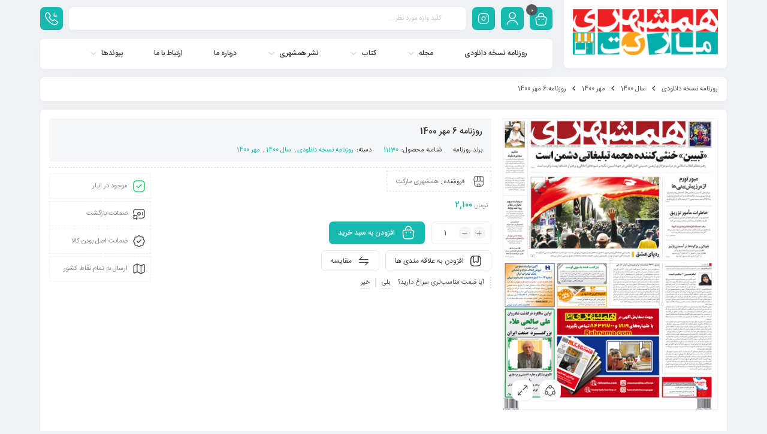

--- FILE ---
content_type: text/html; charset=UTF-8
request_url: https://hamshahrimarket.com/product/%D8%B1%D9%88%D8%B2%D9%86%D8%A7%D9%85%D9%87-6-%D9%85%D9%87%D8%B1-1400/
body_size: 29083
content:
<!DOCTYPE html>
<html dir="rtl" lang="fa-IR">
<head>
	<!--meta tag-->
	<meta charset="UTF-8"/>
	<meta http-equiv="X-UA-Compatible" content="IE=edge">
	<meta name="viewport" content="width=device-width, initial-scale=1, maximum-scale=1, user-scalable=no">
	<link rel="profile" href="https://gmpg.org/xfn/11"/>
	<link rel="pingback" href="https://hamshahrimarket.com/xmlrpc.php"/>

	<title>روزنامه 6 مهر 1400 &#8211; همشهری مارکت</title>
<script type="application/javascript">var mweb_ajax_url = "https://hamshahrimarket.com/wp-admin/admin-ajax.php"</script><meta name='robots' content='max-image-preview:large' />
	<style>img:is([sizes="auto" i], [sizes^="auto," i]) { contain-intrinsic-size: 3000px 1500px }</style>
	<!--[if lt IE 9]><script src="https://html5shim.googlecode.com/svn/trunk/html5.js"></script><![endif]--><link rel='dns-prefetch' href='//www.googletagmanager.com' />

<link rel="alternate" type="application/rss+xml" title="همشهری مارکت &raquo; خوراک" href="https://hamshahrimarket.com/feed/" />
<link rel="alternate" type="application/rss+xml" title="همشهری مارکت &raquo; خوراک دیدگاه‌ها" href="https://hamshahrimarket.com/comments/feed/" />
<link rel="alternate" type="application/rss+xml" title="همشهری مارکت &raquo; روزنامه 6 مهر 1400 خوراک دیدگاه‌ها" href="https://hamshahrimarket.com/product/%d8%b1%d9%88%d8%b2%d9%86%d8%a7%d9%85%d9%87-6-%d9%85%d9%87%d8%b1-1400/feed/" />
<link rel="icon" type="image/png" href="https://hamshahrimarket.com/wp-content/uploads/2021/03/Namadak.png" /><link rel="apple-touch-icon" href="https://hamshahrimarket.com/wp-content/uploads/2021/03/Namadak.png" /><meta name="msapplication-TileColor" content="#ffffff"><meta name="msapplication-TileImage" content="https://hamshahrimarket.com/wp-content/uploads/2021/03/Namadak.png" /><link rel='stylesheet' id='dashicons-css' href='https://hamshahrimarket.com/wp-includes/css/dashicons.min.css?ver=6.8.3' type='text/css' media='all' />
<link rel='stylesheet' id='FSWW_style-css' href='https://hamshahrimarket.com/wp-content/plugins/FS_WooCommerce_Wallet/assets/styles/style.css?ver=1.2' type='text/css' media='all' />
<style id='wp-emoji-styles-inline-css' type='text/css'>

	img.wp-smiley, img.emoji {
		display: inline !important;
		border: none !important;
		box-shadow: none !important;
		height: 1em !important;
		width: 1em !important;
		margin: 0 0.07em !important;
		vertical-align: -0.1em !important;
		background: none !important;
		padding: 0 !important;
	}
</style>
<link rel='stylesheet' id='wp-block-library-rtl-css' href='https://hamshahrimarket.com/wp-includes/css/dist/block-library/style-rtl.min.css?ver=6.8.3' type='text/css' media='all' />
<style id='classic-theme-styles-inline-css' type='text/css'>
/*! This file is auto-generated */
.wp-block-button__link{color:#fff;background-color:#32373c;border-radius:9999px;box-shadow:none;text-decoration:none;padding:calc(.667em + 2px) calc(1.333em + 2px);font-size:1.125em}.wp-block-file__button{background:#32373c;color:#fff;text-decoration:none}
</style>
<style id='global-styles-inline-css' type='text/css'>
:root{--wp--preset--aspect-ratio--square: 1;--wp--preset--aspect-ratio--4-3: 4/3;--wp--preset--aspect-ratio--3-4: 3/4;--wp--preset--aspect-ratio--3-2: 3/2;--wp--preset--aspect-ratio--2-3: 2/3;--wp--preset--aspect-ratio--16-9: 16/9;--wp--preset--aspect-ratio--9-16: 9/16;--wp--preset--color--black: #000000;--wp--preset--color--cyan-bluish-gray: #abb8c3;--wp--preset--color--white: #ffffff;--wp--preset--color--pale-pink: #f78da7;--wp--preset--color--vivid-red: #cf2e2e;--wp--preset--color--luminous-vivid-orange: #ff6900;--wp--preset--color--luminous-vivid-amber: #fcb900;--wp--preset--color--light-green-cyan: #7bdcb5;--wp--preset--color--vivid-green-cyan: #00d084;--wp--preset--color--pale-cyan-blue: #8ed1fc;--wp--preset--color--vivid-cyan-blue: #0693e3;--wp--preset--color--vivid-purple: #9b51e0;--wp--preset--gradient--vivid-cyan-blue-to-vivid-purple: linear-gradient(135deg,rgba(6,147,227,1) 0%,rgb(155,81,224) 100%);--wp--preset--gradient--light-green-cyan-to-vivid-green-cyan: linear-gradient(135deg,rgb(122,220,180) 0%,rgb(0,208,130) 100%);--wp--preset--gradient--luminous-vivid-amber-to-luminous-vivid-orange: linear-gradient(135deg,rgba(252,185,0,1) 0%,rgba(255,105,0,1) 100%);--wp--preset--gradient--luminous-vivid-orange-to-vivid-red: linear-gradient(135deg,rgba(255,105,0,1) 0%,rgb(207,46,46) 100%);--wp--preset--gradient--very-light-gray-to-cyan-bluish-gray: linear-gradient(135deg,rgb(238,238,238) 0%,rgb(169,184,195) 100%);--wp--preset--gradient--cool-to-warm-spectrum: linear-gradient(135deg,rgb(74,234,220) 0%,rgb(151,120,209) 20%,rgb(207,42,186) 40%,rgb(238,44,130) 60%,rgb(251,105,98) 80%,rgb(254,248,76) 100%);--wp--preset--gradient--blush-light-purple: linear-gradient(135deg,rgb(255,206,236) 0%,rgb(152,150,240) 100%);--wp--preset--gradient--blush-bordeaux: linear-gradient(135deg,rgb(254,205,165) 0%,rgb(254,45,45) 50%,rgb(107,0,62) 100%);--wp--preset--gradient--luminous-dusk: linear-gradient(135deg,rgb(255,203,112) 0%,rgb(199,81,192) 50%,rgb(65,88,208) 100%);--wp--preset--gradient--pale-ocean: linear-gradient(135deg,rgb(255,245,203) 0%,rgb(182,227,212) 50%,rgb(51,167,181) 100%);--wp--preset--gradient--electric-grass: linear-gradient(135deg,rgb(202,248,128) 0%,rgb(113,206,126) 100%);--wp--preset--gradient--midnight: linear-gradient(135deg,rgb(2,3,129) 0%,rgb(40,116,252) 100%);--wp--preset--font-size--small: 13px;--wp--preset--font-size--medium: 20px;--wp--preset--font-size--large: 36px;--wp--preset--font-size--x-large: 42px;--wp--preset--spacing--20: 0.44rem;--wp--preset--spacing--30: 0.67rem;--wp--preset--spacing--40: 1rem;--wp--preset--spacing--50: 1.5rem;--wp--preset--spacing--60: 2.25rem;--wp--preset--spacing--70: 3.38rem;--wp--preset--spacing--80: 5.06rem;--wp--preset--shadow--natural: 6px 6px 9px rgba(0, 0, 0, 0.2);--wp--preset--shadow--deep: 12px 12px 50px rgba(0, 0, 0, 0.4);--wp--preset--shadow--sharp: 6px 6px 0px rgba(0, 0, 0, 0.2);--wp--preset--shadow--outlined: 6px 6px 0px -3px rgba(255, 255, 255, 1), 6px 6px rgba(0, 0, 0, 1);--wp--preset--shadow--crisp: 6px 6px 0px rgba(0, 0, 0, 1);}:where(.is-layout-flex){gap: 0.5em;}:where(.is-layout-grid){gap: 0.5em;}body .is-layout-flex{display: flex;}.is-layout-flex{flex-wrap: wrap;align-items: center;}.is-layout-flex > :is(*, div){margin: 0;}body .is-layout-grid{display: grid;}.is-layout-grid > :is(*, div){margin: 0;}:where(.wp-block-columns.is-layout-flex){gap: 2em;}:where(.wp-block-columns.is-layout-grid){gap: 2em;}:where(.wp-block-post-template.is-layout-flex){gap: 1.25em;}:where(.wp-block-post-template.is-layout-grid){gap: 1.25em;}.has-black-color{color: var(--wp--preset--color--black) !important;}.has-cyan-bluish-gray-color{color: var(--wp--preset--color--cyan-bluish-gray) !important;}.has-white-color{color: var(--wp--preset--color--white) !important;}.has-pale-pink-color{color: var(--wp--preset--color--pale-pink) !important;}.has-vivid-red-color{color: var(--wp--preset--color--vivid-red) !important;}.has-luminous-vivid-orange-color{color: var(--wp--preset--color--luminous-vivid-orange) !important;}.has-luminous-vivid-amber-color{color: var(--wp--preset--color--luminous-vivid-amber) !important;}.has-light-green-cyan-color{color: var(--wp--preset--color--light-green-cyan) !important;}.has-vivid-green-cyan-color{color: var(--wp--preset--color--vivid-green-cyan) !important;}.has-pale-cyan-blue-color{color: var(--wp--preset--color--pale-cyan-blue) !important;}.has-vivid-cyan-blue-color{color: var(--wp--preset--color--vivid-cyan-blue) !important;}.has-vivid-purple-color{color: var(--wp--preset--color--vivid-purple) !important;}.has-black-background-color{background-color: var(--wp--preset--color--black) !important;}.has-cyan-bluish-gray-background-color{background-color: var(--wp--preset--color--cyan-bluish-gray) !important;}.has-white-background-color{background-color: var(--wp--preset--color--white) !important;}.has-pale-pink-background-color{background-color: var(--wp--preset--color--pale-pink) !important;}.has-vivid-red-background-color{background-color: var(--wp--preset--color--vivid-red) !important;}.has-luminous-vivid-orange-background-color{background-color: var(--wp--preset--color--luminous-vivid-orange) !important;}.has-luminous-vivid-amber-background-color{background-color: var(--wp--preset--color--luminous-vivid-amber) !important;}.has-light-green-cyan-background-color{background-color: var(--wp--preset--color--light-green-cyan) !important;}.has-vivid-green-cyan-background-color{background-color: var(--wp--preset--color--vivid-green-cyan) !important;}.has-pale-cyan-blue-background-color{background-color: var(--wp--preset--color--pale-cyan-blue) !important;}.has-vivid-cyan-blue-background-color{background-color: var(--wp--preset--color--vivid-cyan-blue) !important;}.has-vivid-purple-background-color{background-color: var(--wp--preset--color--vivid-purple) !important;}.has-black-border-color{border-color: var(--wp--preset--color--black) !important;}.has-cyan-bluish-gray-border-color{border-color: var(--wp--preset--color--cyan-bluish-gray) !important;}.has-white-border-color{border-color: var(--wp--preset--color--white) !important;}.has-pale-pink-border-color{border-color: var(--wp--preset--color--pale-pink) !important;}.has-vivid-red-border-color{border-color: var(--wp--preset--color--vivid-red) !important;}.has-luminous-vivid-orange-border-color{border-color: var(--wp--preset--color--luminous-vivid-orange) !important;}.has-luminous-vivid-amber-border-color{border-color: var(--wp--preset--color--luminous-vivid-amber) !important;}.has-light-green-cyan-border-color{border-color: var(--wp--preset--color--light-green-cyan) !important;}.has-vivid-green-cyan-border-color{border-color: var(--wp--preset--color--vivid-green-cyan) !important;}.has-pale-cyan-blue-border-color{border-color: var(--wp--preset--color--pale-cyan-blue) !important;}.has-vivid-cyan-blue-border-color{border-color: var(--wp--preset--color--vivid-cyan-blue) !important;}.has-vivid-purple-border-color{border-color: var(--wp--preset--color--vivid-purple) !important;}.has-vivid-cyan-blue-to-vivid-purple-gradient-background{background: var(--wp--preset--gradient--vivid-cyan-blue-to-vivid-purple) !important;}.has-light-green-cyan-to-vivid-green-cyan-gradient-background{background: var(--wp--preset--gradient--light-green-cyan-to-vivid-green-cyan) !important;}.has-luminous-vivid-amber-to-luminous-vivid-orange-gradient-background{background: var(--wp--preset--gradient--luminous-vivid-amber-to-luminous-vivid-orange) !important;}.has-luminous-vivid-orange-to-vivid-red-gradient-background{background: var(--wp--preset--gradient--luminous-vivid-orange-to-vivid-red) !important;}.has-very-light-gray-to-cyan-bluish-gray-gradient-background{background: var(--wp--preset--gradient--very-light-gray-to-cyan-bluish-gray) !important;}.has-cool-to-warm-spectrum-gradient-background{background: var(--wp--preset--gradient--cool-to-warm-spectrum) !important;}.has-blush-light-purple-gradient-background{background: var(--wp--preset--gradient--blush-light-purple) !important;}.has-blush-bordeaux-gradient-background{background: var(--wp--preset--gradient--blush-bordeaux) !important;}.has-luminous-dusk-gradient-background{background: var(--wp--preset--gradient--luminous-dusk) !important;}.has-pale-ocean-gradient-background{background: var(--wp--preset--gradient--pale-ocean) !important;}.has-electric-grass-gradient-background{background: var(--wp--preset--gradient--electric-grass) !important;}.has-midnight-gradient-background{background: var(--wp--preset--gradient--midnight) !important;}.has-small-font-size{font-size: var(--wp--preset--font-size--small) !important;}.has-medium-font-size{font-size: var(--wp--preset--font-size--medium) !important;}.has-large-font-size{font-size: var(--wp--preset--font-size--large) !important;}.has-x-large-font-size{font-size: var(--wp--preset--font-size--x-large) !important;}
:where(.wp-block-post-template.is-layout-flex){gap: 1.25em;}:where(.wp-block-post-template.is-layout-grid){gap: 1.25em;}
:where(.wp-block-columns.is-layout-flex){gap: 2em;}:where(.wp-block-columns.is-layout-grid){gap: 2em;}
:root :where(.wp-block-pullquote){font-size: 1.5em;line-height: 1.6;}
</style>
<link rel='stylesheet' id='fsww_style-css' href='https://hamshahrimarket.com/wp-content/plugins/FS_WooCommerce_Wallet/assets/styles/frontend.css?ver=1.2' type='text/css' media='all' />
<style id='woocommerce-inline-inline-css' type='text/css'>
.woocommerce form .form-row .required { visibility: visible; }
</style>
<link rel='stylesheet' id='brands-styles-css' href='https://hamshahrimarket.com/wp-content/plugins/woocommerce/assets/css/brands.css?ver=10.0.4' type='text/css' media='all' />
<link rel='stylesheet' id='redux-extendify-styles-css' href='https://hamshahrimarket.com/wp-content/themes/mweb-digiland-pro/includes/framework/redux-core/assets/css/extendify-utilities.css?ver=4.4.9' type='text/css' media='all' />
<link rel='stylesheet' id='plugins-theme-css' href='https://hamshahrimarket.com/wp-content/themes/mweb-digiland-pro/assets/css/plugins-theme.css?ver=15.1.1' type='text/css' media='all' />
<link rel='stylesheet' id='woocommerce-css' href='https://hamshahrimarket.com/wp-content/themes/mweb-digiland-pro/assets/css/woocommerce.css?ver=15.1.1' type='text/css' media='all' />
<link rel='stylesheet' id='mweb-style-css' href='https://hamshahrimarket.com/wp-content/themes/mweb-digiland-pro/style.css?ver=15.1.1' type='text/css' media='all' />
<style id='mweb-style-inline-css' type='text/css'>
@font-face{font-family:"IRANSansnum";font-style:normal;font-weight:500;font-display:block;src:url("https://hamshahrimarket.com/wp-content/themes/mweb-digiland-pro/assets/fonts/IRANSans-medium-fanum.eot");src:url("https://hamshahrimarket.com/wp-content/themes/mweb-digiland-pro/assets/fonts/IRANSans-medium-fanum.eot?#iefix") format("embedded-opentype"), url("https://hamshahrimarket.com/wp-content/themes/mweb-digiland-pro/assets/fonts/IRANSans-medium-fanum.woff") format("woff"), url("https://hamshahrimarket.com/wp-content/themes/mweb-digiland-pro/assets/fonts/IRANSans-medium-fanum.ttf") format("truetype")}@font-face{font-family:"IRANSansnum";font-style:normal;font-weight:normal;font-display:block;src:url("https://hamshahrimarket.com/wp-content/themes/mweb-digiland-pro/assets/fonts/IRANSans-fanum.eot");src:url("https://hamshahrimarket.com/wp-content/themes/mweb-digiland-pro/assets/fonts/IRANSans-fanum.eot?#iefix") format("embedded-opentype"), url("https://hamshahrimarket.com/wp-content/themes/mweb-digiland-pro/assets/fonts/IRANSans-fanum.woff") format("woff"), url("https://hamshahrimarket.com/wp-content/themes/mweb-digiland-pro/assets/fonts/IRANSans-fanum.ttf") format("truetype")}@media (min-width:1200px){.container{max-width:1170px}header .my_sticky #navigation{max-width:1170px}}:root{--maincolor:#18BAAF;--secondcolor:#DD2727;--cartcolor:#18BAAF;--headcartcolor:#18BAAF;--mainfont:IRANSansnum;--mainfontnum:IRANSansnum;--borderradius:7px;--featured:0}.header_offer{font-size:16px;color:#262626;text-align:center}.single_product_head{padding:0px 15px 10px;background-color:#f5f6f7}.woocommerce .entry-summary .product_meta{padding:0}.under_construction{background-image:url(https://hamshahrimarket.com/wp-content/uploads/2021/11/wallpaperbetter.com_1920x1080.jpg);background-position:;background-repeat:;background-size:}.elm_c_wrap{left:auto !important;right:25px}.elm_c_btn.btn_c_all{background-color:#FC0111}.head_mobile{background-color:#FFFFFF}.head_mobile .hs_icon.shop_cart, .head_mobile .search_wrap_mobile form.search_wrap input{background-color:rgb(0 0 0 / 8%) !important}.hs_icon.shop_cart a i{color:#fff !important}.head_mobile form.search_wrap i.search_icon{color:rgb(255 255 255 / 30%)}.toolbar_mobile:before, .toolbar_mobile:after{background-color:#FFFFFF}.sticky_toolbar_footer.mfoot_2 svg, .sticky_toolbar_footer.mfoot_1 svg{fill:#FFFFFF}.mweb-main-menu ul>li.level-0>a{font-size:12px;font-weight:500;color:#333333}.mweb-main-menu ul>li.level-0{line-height:49px}.entry-content>p, .entry_content_inner>p{font-size:14px;line-height:27px}.entry-content>h2, .entry_content_inner>h2{font-size:;font-weight:500;color:;line-height:}.entry-content>h3, .entry_content_inner>h3{font-size:13px;font-weight:500;color:;line-height:13px}
</style>
<link rel='stylesheet' id='jquery-uicss-css' href='https://hamshahrimarket.com/wp-content/themes/mweb-digiland-pro/assets/css/jquery-ui.css?ver=1.12.1' type='text/css' media='all' />
<link rel='stylesheet' id='dokan-style-css' href='https://hamshahrimarket.com/wp-content/plugins/dokan-lite/assets/css/style.css?ver=1754810770' type='text/css' media='all' />
<link rel='stylesheet' id='dokan-modal-css' href='https://hamshahrimarket.com/wp-content/plugins/dokan-lite/assets/vendors/izimodal/iziModal.min.css?ver=1754810770' type='text/css' media='all' />
<link rel='stylesheet' id='dokan-fontawesome-css' href='https://hamshahrimarket.com/wp-content/plugins/dokan-lite/assets/vendors/font-awesome/css/font-awesome.min.css?ver=4.0.5' type='text/css' media='all' />
<link rel='stylesheet' id='dokan-rtl-style-css' href='https://hamshahrimarket.com/wp-content/plugins/dokan-lite/assets/css/rtl.css?ver=4.0.5' type='text/css' media='all' />
<link rel='stylesheet' id='dokan-select2-css-css' href='https://hamshahrimarket.com/wp-content/plugins/dokan-lite/assets/vendors/select2/select2.css?ver=4.0.5' type='text/css' media='all' />
<script type="text/javascript" id="woocommerce-google-analytics-integration-gtag-js-after">
/* <![CDATA[ */
/* Google Analytics for WooCommerce (gtag.js) */
					window.dataLayer = window.dataLayer || [];
					function gtag(){dataLayer.push(arguments);}
					// Set up default consent state.
					for ( const mode of [{"analytics_storage":"denied","ad_storage":"denied","ad_user_data":"denied","ad_personalization":"denied","region":["AT","BE","BG","HR","CY","CZ","DK","EE","FI","FR","DE","GR","HU","IS","IE","IT","LV","LI","LT","LU","MT","NL","NO","PL","PT","RO","SK","SI","ES","SE","GB","CH"]}] || [] ) {
						gtag( "consent", "default", { "wait_for_update": 500, ...mode } );
					}
					gtag("js", new Date());
					gtag("set", "developer_id.dOGY3NW", true);
					gtag("config", "G-4R4N2PRR3B", {"track_404":true,"allow_google_signals":true,"logged_in":false,"linker":{"domains":[],"allow_incoming":false},"custom_map":{"dimension1":"logged_in"}});
/* ]]> */
</script>
<script type="text/javascript" src="https://hamshahrimarket.com/wp-includes/js/jquery/jquery.min.js?ver=3.7.1" id="jquery-core-js"></script>
<script type="text/javascript" src="https://hamshahrimarket.com/wp-includes/js/jquery/jquery-migrate.min.js?ver=3.4.1" id="jquery-migrate-js"></script>
<script type="text/javascript" id="FSWW_main-js-extra">
/* <![CDATA[ */
var fsww = {"delete_this_item":"\u0627\u06cc\u0646 \u0645\u0648\u0631\u062f \u0631\u0627 \u062d\u0630\u0641 \u0645\u06cc \u06a9\u0646\u06cc\u062f\u061f"};
/* ]]> */
</script>
<script type="text/javascript" src="https://hamshahrimarket.com/wp-content/plugins/FS_WooCommerce_Wallet/assets/scripts/main.js?ver=2.1" id="FSWW_main-js"></script>
<script type="text/javascript" src="https://hamshahrimarket.com/wp-content/plugins/woocommerce-upload-files/js/wcuf-frontend-add-to-cart-buttons.js?ver=6.8.3" id="wcuf-frontend-add-to-cart-buttons-js"></script>
<script type="text/javascript" src="https://hamshahrimarket.com/wp-includes/js/dist/hooks.min.js?ver=4d63a3d491d11ffd8ac6" id="wp-hooks-js"></script>
<script type="text/javascript" src="https://hamshahrimarket.com/wp-includes/js/dist/i18n.min.js?ver=5e580eb46a90c2b997e6" id="wp-i18n-js"></script>
<script type="text/javascript" id="wp-i18n-js-after">
/* <![CDATA[ */
wp.i18n.setLocaleData( { 'text direction\u0004ltr': [ 'rtl' ] } );
/* ]]> */
</script>
<script type="text/javascript" src="https://hamshahrimarket.com/wp-content/plugins/dokan-lite/assets/vendors/izimodal/iziModal.min.js?ver=4.0.5" id="dokan-modal-js"></script>
<script type="text/javascript" src="https://hamshahrimarket.com/wp-content/plugins/dokan-lite/assets/vendors/sweetalert2/sweetalert2.all.min.js?ver=1754810770" id="dokan-sweetalert2-js"></script>
<script type="text/javascript" src="https://hamshahrimarket.com/wp-includes/js/dist/vendor/moment.min.js?ver=2.30.1" id="moment-js"></script>
<script type="text/javascript" id="moment-js-after">
/* <![CDATA[ */
moment.updateLocale( 'fa_IR', {"months":["\u0698\u0627\u0646\u0648\u06cc\u0647","\u0641\u0648\u0631\u06cc\u0647","\u0645\u0627\u0631\u0633","\u0622\u0648\u0631\u06cc\u0644","\u0645\u06cc","\u0698\u0648\u0626\u0646","\u062c\u0648\u0644\u0627\u06cc","\u0622\u06af\u0648\u0633\u062a","\u0633\u067e\u062a\u0627\u0645\u0628\u0631","\u0627\u06a9\u062a\u0628\u0631","\u0646\u0648\u0627\u0645\u0628\u0631","\u062f\u0633\u0627\u0645\u0628\u0631"],"monthsShort":["\u0698\u0627\u0646\u0648\u06cc\u0647","\u0641\u0648\u0631\u06cc\u0647","\u0645\u0627\u0631\u0633","\u0622\u0648\u0631\u06cc\u0644","\u0645\u0647","\u0698\u0648\u0626\u0646","\u062c\u0648\u0644\u0627\u06cc","\u0622\u06af\u0648\u0633\u062a","\u0633\u067e\u062a\u0627\u0645\u0628\u0631","\u0627\u06a9\u062a\u0628\u0631","\u0646\u0648\u0627\u0645\u0628\u0631","\u062f\u0633\u0627\u0645\u0628\u0631"],"weekdays":["\u06cc\u06a9\u0634\u0646\u0628\u0647","\u062f\u0648\u0634\u0646\u0628\u0647","\u0633\u0647\u200c\u0634\u0646\u0628\u0647","\u0686\u0647\u0627\u0631\u0634\u0646\u0628\u0647","\u067e\u0646\u062c\u200c\u0634\u0646\u0628\u0647","\u062c\u0645\u0639\u0647","\u0634\u0646\u0628\u0647"],"weekdaysShort":["\u06cc","\u062f","\u0633","\u0686","\u067e","\u062c","\u0634"],"week":{"dow":6},"longDateFormat":{"LT":"g:i a","LTS":null,"L":null,"LL":"Y-m-d","LLL":"F j, Y g:i a","LLLL":null}} );
/* ]]> */
</script>
<script type="text/javascript" id="dokan-util-helper-js-extra">
/* <![CDATA[ */
var dokan_helper = {"i18n_date_format":"Y-m-d","i18n_time_format":"g:i a","week_starts_day":"6","reverse_withdrawal":{"enabled":false},"timepicker_locale":{"am":"am","pm":"pm","AM":"AM","PM":"PM","hr":"hr","hrs":"hrs","mins":"mins"},"daterange_picker_local":{"toLabel":"\u0628\u0647","firstDay":6,"fromLabel":"\u0627\u0632","separator":" - ","weekLabel":"W","applyLabel":"\u0627\u0639\u0645\u0627\u0644","cancelLabel":"\u067e\u0627\u06a9 \u06a9\u0631\u062f\u0646","customRangeLabel":"\u0633\u0641\u0627\u0631\u0634\u06cc","daysOfWeek":["Su","Mo","Tu","We","Th","Fr","Sa"],"monthNames":["January","February","March","\u0622\u067e\u0631\u06cc\u0644","\u0645\u0650\u06cc","\u0698\u0648\u0626\u0646","\u062c\u0648\u0644\u0627\u06cc","\u0622\u06af\u0648\u0633\u062a","\u0633\u067e\u062a\u0627\u0645\u0628\u0631","\u0627\u06a9\u062a\u0628\u0631","\u0646\u0648\u0627\u0645\u0628\u0631","\u062f\u0633\u0627\u0645\u0628\u0631"]},"sweetalert_local":{"cancelButtonText":"\u0644\u063a\u0648","closeButtonText":"\u0628\u0633\u062a\u0646","confirmButtonText":"\u0628\u0633\u06cc\u0627\u0631 \u062e\u0648\u0628","denyButtonText":"No","closeButtonAriaLabel":"\u0627\u06cc\u0646 \u062f\u06cc\u0627\u0644\u0648\u06af \u0631\u0627 \u0628\u0628\u0646\u062f\u06cc\u062f"}};
var dokan = {"ajaxurl":"https:\/\/hamshahrimarket.com\/wp-admin\/admin-ajax.php","nonce":"b0c42ed16f","order_nonce":"bf339cc5d3","product_edit_nonce":"9394fbad1c","ajax_loader":"https:\/\/hamshahrimarket.com\/wp-content\/plugins\/dokan-lite\/assets\/images\/ajax-loader.gif","seller":{"available":"\u0645\u0648\u062c\u0648\u062f","notAvailable":"\u0645\u0648\u062c\u0648\u062f \u0646\u06cc\u0633\u062a"},"delete_confirm":"\u0622\u06cc\u0627 \u0645\u0637\u0645\u0626\u0646 \u0647\u0633\u062a\u06cc\u062f\u061f","wrong_message":"\u0686\u06cc\u0632\u06cc \u0627\u0634\u062a\u0628\u0627\u0647 \u0634\u062f. \u062f\u0648\u0628\u0627\u0631\u0647 \u0627\u0645\u062a\u062d\u0627\u0646 \u06a9\u0646\u06cc\u062f.","vendor_percentage":"","commission_type":"","rounding_precision":"6","mon_decimal_point":".","currency_format_num_decimals":"0","currency_format_symbol":"\u062a\u0648\u0645\u0627\u0646","currency_format_decimal_sep":".","currency_format_thousand_sep":",","currency_format":"%s\u00a0%v","round_at_subtotal":"no","product_types":["simple"],"loading_img":"https:\/\/hamshahrimarket.com\/wp-content\/plugins\/dokan-lite\/assets\/images\/loading.gif","store_product_search_nonce":"e984f7f842","i18n_download_permission":"\u0622\u06cc\u0627 \u0645\u0637\u0645\u0626\u0646 \u0647\u0633\u062a\u06cc\u062f \u06a9\u0647 \u0645\u06cc \u062e\u0648\u0627\u0647\u06cc\u062f \u062f\u0633\u062a\u0631\u0633\u06cc \u0628\u0647 \u0627\u06cc\u0646 \u062f\u0627\u0646\u0644\u0648\u062f \u0631\u0627 \u0644\u063a\u0648 \u06a9\u0646\u06cc\u062f\u061f","i18n_download_access":"\u0646\u0645\u06cc \u062a\u0648\u0627\u0646\u062f \u062f\u0633\u062a\u0631\u0633\u06cc \u0631\u0627 \u0628\u0647 \u062f\u0633\u062a \u0622\u0648\u0631\u062f - \u06a9\u0627\u0631\u0628\u0631 \u0645\u0645\u06a9\u0646 \u0627\u0633\u062a \u0642\u0628\u0644\u0627 \u0645\u062c\u0648\u0632 \u0627\u06cc\u0646 \u0641\u0627\u06cc\u0644 \u0631\u0627 \u062f\u0627\u0634\u062a\u0647 \u0628\u0627\u0634\u062f \u06cc\u0627 \u0627\u06cc\u0645\u06cc\u0644 \u0635\u0648\u0631\u062a\u062d\u0633\u0627\u0628 \u062a\u0646\u0638\u06cc\u0645 \u0646\u0634\u062f\u0647 \u0628\u0627\u0634\u062f. \u0627\u0637\u0645\u06cc\u0646\u0627\u0646 \u062d\u0627\u0635\u0644 \u06a9\u0646\u06cc\u062f \u06a9\u0647 \u0627\u06cc\u0645\u06cc\u0644 \u0635\u0648\u0631\u062a\u062d\u0633\u0627\u0628 \u062a\u0646\u0638\u06cc\u0645 \u0634\u062f\u0647 \u0627\u0633\u062a\u060c \u0648 \u0633\u0641\u0627\u0631\u0634 \u0630\u062e\u06cc\u0631\u0647 \u0634\u062f\u0647 \u0627\u0633\u062a.","maximum_tags_select_length":"-1","modal_header_color":"var(--dokan-button-background-color, #7047EB)","i18n_choose_featured_img":"\u0622\u067e\u0644\u0648\u062f \u062a\u0635\u0648\u06cc\u0631 \u0634\u0627\u062e\u0635","i18n_choose_file":"\u0627\u0646\u062a\u062e\u0627\u0628 \u0641\u0627\u06cc\u0644","i18n_choose_gallery":"\u0627\u0641\u0632\u0648\u062f\u0646 \u062a\u0635\u0648\u06cc\u0631 \u0628\u0647 \u06af\u0627\u0644\u0631\u06cc \u0645\u062d\u0635\u0648\u0644\u0627\u062a","i18n_choose_featured_img_btn_text":"\u062a\u0646\u0638\u06cc\u0645 \u062a\u0635\u0648\u06cc\u0631 \u0634\u0627\u062e\u0635","i18n_choose_file_btn_text":"\u0642\u0631\u0627\u0631\u062f\u0627\u062f\u0646 \u0622\u062f\u0631\u0633 URL \u0641\u0627\u06cc\u0644","i18n_choose_gallery_btn_text":"\u0627\u0636\u0627\u0641\u0647 \u06a9\u0631\u062f\u0646 \u0628\u0647 \u06af\u0627\u0644\u0631\u06cc","duplicates_attribute_messg":"\u0628\u0627 \u0639\u0631\u0636 \u067e\u0648\u0632\u0634\u060c \u0627\u06cc\u0646 \u06af\u0632\u06cc\u0646\u0647 \u0648\u06cc\u0698\u06af\u06cc \u062f\u0631 \u062d\u0627\u0644 \u062d\u0627\u0636\u0631 \u0648\u062c\u0648\u062f \u062f\u0627\u0631\u062f\u060c \u062f\u06cc\u06af\u0631\u06cc \u0631\u0627 \u0627\u0645\u062a\u062d\u0627\u0646 \u06a9\u0646\u06cc\u062f.","variation_unset_warning":"\u0627\u062e\u0637\u0627\u0631! \u0627\u06cc\u0646 \u0645\u062d\u0635\u0648\u0644 \u0646\u0645\u06cc\u200c\u062e\u0648\u0627\u0647\u062f \u06a9\u0647 \u0647\u06cc\u0686 \u06cc\u06a9 \u0627\u0632 \u0627\u0646\u0648\u0627\u0639 \u0627\u06cc\u0646 \u06af\u0632\u06cc\u0646\u0647 \u0639\u0644\u0627\u0645\u062a \u0632\u062f\u0647 \u0634\u0648\u0646\u062f.","new_attribute_prompt":"\u06cc\u06a9 \u0646\u0627\u0645 \u0628\u0631\u0627\u06cc \u062e\u0635\u0648\u0635\u06cc\u062a \u062c\u062f\u06cc\u062f \u0648\u0627\u0631\u062f \u06a9\u0646\u06cc\u062f:","remove_attribute":"\u067e\u0627\u06a9 \u06a9\u0631\u062f\u0646 \u0627\u06cc\u0646 \u0648\u06cc\u0698\u06af\u06cc\u061f","dokan_placeholder_img_src":"https:\/\/hamshahrimarket.com\/wp-content\/uploads\/woocommerce-placeholder-300x300.png","add_variation_nonce":"d7fe579f9e","link_variation_nonce":"1a4cc53b2b","delete_variations_nonce":"4ce7b2c981","load_variations_nonce":"f03a8bfb36","save_variations_nonce":"f845d533ac","bulk_edit_variations_nonce":"f9f5390729","i18n_link_all_variations":"\u0622\u06cc\u0627 \u0634\u0645\u0627 \u0645\u0627\u06cc\u0644 \u0628\u0647 \u062a\u0631\u06a9\u06cc\u0628 \u062a\u0645\u0627\u0645 \u0645\u062a\u063a\u06cc\u0631\u0647\u0627 \u0647\u0633\u062a\u06cc\u062f\u061f \u062f\u0631 \u0627\u06cc\u0646 \u062d\u0627\u0644\u062a \u06cc\u06a9 \u0645\u062a\u063a\u06cc\u0631 \u062c\u062f\u06cc\u062f \u06a9\u0647 \u062d\u0627\u0648\u06cc \u062a\u0631\u06a9\u06cc\u0628 \u062a\u0645\u0627\u0645\u06cc \u0645\u0634\u062e\u0635\u0627\u062a \u0645\u0645\u06a9\u0646 \u0645\u062a\u063a\u06cc\u0631\u0647\u0627\u0633\u062a\u060c \u0633\u0627\u062e\u062a\u0647 \u0645\u06cc\u200c\u0634\u0648\u062f (\u062f\u0631 \u0628\u06cc\u0634\u062a\u0631\u06cc\u0646 \u062d\u0627\u0644\u062a 50 \u0628\u0627\u0631 \u062f\u0631 \u0647\u0631 \u0627\u062c\u0631\u0627)","i18n_enter_a_value":"\u06cc\u06a9 \u0645\u0642\u062f\u0627\u0631 \u0648\u0627\u0631\u062f \u06a9\u0646\u06cc\u062f","i18n_enter_menu_order":"\u0645\u0646\u0648\u06cc \u062a\u0646\u0648\u0639 \u0633\u0641\u0627\u0631\u0634 (\u062a\u0639\u06cc\u06cc\u0646 \u0645\u0648\u0642\u0639\u06cc\u062a \u062f\u0631 \u0644\u06cc\u0633\u062a \u0645\u062a\u063a\u06cc\u0631\u0647\u0627)","i18n_enter_a_value_fixed_or_percent":"\u0648\u0627\u0631\u062f \u0646\u0645\u0648\u062f\u0646 \u06cc\u06a9 \u0645\u0642\u062f\u0627\u0631 (\u062b\u0627\u0628\u062a \u06cc\u0627 %)","i18n_delete_all_variations":"\u0622\u06cc\u0627 \u0645\u0637\u0645\u0626\u0646\u06cc\u062f \u0645\u06cc\u200c\u062e\u0648\u0627\u0647\u06cc\u062f \u062a\u0645\u0627\u0645 \u0645\u062a\u063a\u06cc\u0631\u0647\u0627 \u0631\u0627 \u067e\u0627\u06a9 \u06a9\u0646\u06cc\u062f\u061f \u0627\u06cc\u0646 \u06a9\u0627\u0631 \u0628\u062f\u0648\u0646 \u0628\u0627\u0632\u06af\u0634\u062a \u0627\u0633\u062a.","i18n_last_warning":"\u0622\u062e\u0631\u06cc\u0646 \u0627\u062e\u0637\u0627\u0631\u060c \u0634\u0645\u0627 \u0645\u0637\u0645\u0626\u0646 \u0647\u0633\u062a\u06cc\u062f\u061f","i18n_choose_image":"\u0627\u0646\u062a\u062e\u0627\u0628 \u06cc\u06a9 \u062a\u0635\u0648\u06cc\u0631","i18n_set_image":"\u0642\u0631\u0627\u0631\u062f\u0627\u062f\u0646 \u062a\u0635\u0648\u06cc\u0631 \u062a\u063a\u06cc\u06cc\u0631","i18n_variation_added":"\u062a\u063a\u06cc\u06cc\u0631 \u0627\u0636\u0627\u0641\u0647 \u0634\u062f","i18n_variations_added":"\u0645\u062a\u063a\u06cc\u0631\u0647\u0627 \u0627\u0636\u0627\u0641\u0647 \u0634\u062f","i18n_no_variations_added":"\u0645\u062a\u063a\u06cc\u0631\u0647\u0627\u06cc \u0627\u0636\u0627\u0641\u0647 \u0646\u0634\u062f\u0647 \u0627\u0633\u062a","i18n_remove_variation":"\u0645\u0637\u0645\u0626\u0646 \u0647\u0633\u062a\u06cc\u062f \u06a9\u0647 \u0645\u06cc\u200c\u062e\u0648\u0627\u0647\u06cc\u062f \u0627\u06cc\u0646 \u062a\u063a\u06cc\u06cc\u0631 \u0631\u0627 \u062d\u0630\u0641 \u06a9\u0646\u06cc\u062f\u061f","i18n_scheduled_sale_start":"\u062a\u0627\u0631\u06cc\u062e \u0634\u0631\u0648\u0639 \u0631\u0632\u0631\u0648 \u0648\u06cc\u0698\u0647 ( \u0631\u0648\u0632- \u0645\u0627\u0647 - \u0633\u0627\u0644 \u06cc\u0627 \u062e\u0627\u0644\u06cc \u0628\u06af\u0630\u0627\u0631\u06cc\u062f )","i18n_scheduled_sale_end":"\u062a\u0627\u0631\u06cc\u062e \u0627\u062a\u0645\u0627\u0645 \u0631\u0632\u0631\u0648 \u0648\u06cc\u0698\u0647 (\u062f\u0631 \u0642\u0627\u0644\u0628 YYYY-MM-DD \u06cc\u0627 \u062e\u0627\u0644\u06cc \u0628\u06af\u0630\u0627\u0631\u06cc\u062f)","i18n_edited_variations":"\u0630\u062e\u06cc\u0631\u0647 \u062a\u063a\u06cc\u06cc\u0631\u0627\u062a \u0642\u0628\u0644 \u0627\u0632 \u062a\u063a\u06cc\u06cc\u0631 \u0635\u0641\u062d\u0647\u061f","i18n_variation_count_single":"%qty% \u0645\u062a\u063a\u06cc\u0631","i18n_variation_count_plural":"%qty% \u0645\u062a\u063a\u06cc\u0631\u0647\u0627","i18n_no_result_found":"\u0646\u062a\u06cc\u062c\u0647\u200c\u0627\u06cc \u06cc\u0627\u0641\u062a \u0646\u0634\u062f","i18n_sales_price_error":"\u0644\u0637\u0641\u0627\u064b \u0645\u0642\u062f\u0627\u0631\u06cc \u06a9\u0645\u062a\u0631 \u0627\u0632 \u0645\u0628\u0644\u063a \u0639\u0627\u062f\u06cc \u0631\u0627 \u0642\u0631\u0627\u0631 \u062f\u0647\u06cc\u062f!","i18n_decimal_error":"\u0644\u0637\u0641\u0627\u064b \u0628\u0627 \u06cc\u06a9 \u0646\u0642\u0637\u0647 \u0627\u0639\u0634\u0627\u0631 (.) \u0648 \u0628\u062f\u0648\u0646 \u0647\u0632\u0627\u0631 \u062c\u062f\u0627\u06a9\u0646\u0646\u062f\u0647 \u0648\u0627\u0631\u062f \u06a9\u0646\u06cc\u062f.","i18n_mon_decimal_error":"\u0644\u0637\u0641\u0627\u064b \u0628\u0627 \u06cc\u06a9 \u0646\u0642\u0637\u0647 \u0627\u0639\u0634\u0627\u0631 \u067e\u0648\u0644\u06cc (.) \u0628\u062f\u0648\u0646 \u0647\u0632\u0627\u0631 \u062c\u062f\u0627\u06a9\u0646\u0646\u062f\u0647 \u0648 \u0646\u0645\u0627\u062f \u0627\u0631\u0632 \u0631\u0627 \u0648\u0627\u0631\u062f \u06a9\u0646\u06cc\u062f.","i18n_country_iso_error":"\u0644\u0637\u0641\u0627\u064b \u06a9\u062f \u06a9\u0634\u0648\u0631 \u0631\u0627 \u0628\u0627 \u062f\u0648 \u062d\u0631\u0641 \u0628\u0632\u0631\u06af \u0648\u0627\u0631\u062f \u06a9\u0646\u06cc\u062f.","i18n_sale_less_than_regular_error":"\u0644\u0637\u0641\u0627\u064b \u062f\u0631 \u06cc\u06a9 \u0645\u0642\u062f\u0627\u0631 \u06a9\u0645\u062a\u0631 \u0627\u0632 \u0642\u06cc\u0645\u062a \u0645\u0639\u0645\u0648\u0644 \u0648\u0627\u0631\u062f \u06a9\u0646\u06cc\u062f.","i18n_delete_product_notice":"\u0627\u06cc\u0646 \u0645\u062d\u0635\u0648\u0644 \u0641\u0631\u0648\u0634 \u062a\u0648\u0644\u06cc\u062f \u06a9\u0631\u062f\u0647 \u0648 \u0645\u0645\u06a9\u0646 \u0627\u0633\u062a \u0628\u0627 \u0633\u0641\u0627\u0631\u0634\u0627\u062a \u0645\u0648\u062c\u0648\u062f \u0645\u0631\u062a\u0628\u0637 \u0628\u0627\u0634\u062f. \u0622\u06cc\u0627 \u0645\u0637\u0645\u0626\u0646 \u0647\u0633\u062a\u06cc\u062f \u06a9\u0647 \u0645\u06cc\u200c\u062e\u0648\u0627\u0647\u06cc\u062f \u0622\u0646 \u0631\u0627 \u062d\u0630\u0641 \u06a9\u0646\u06cc\u062f\u061f","i18n_remove_personal_data_notice":"\u0627\u06cc\u0646 \u0627\u0642\u062f\u0627\u0645 \u0642\u0627\u0628\u0644 \u0628\u0627\u0632\u06af\u0634\u062a \u0646\u06cc\u0633\u062a. \u0622\u06cc\u0627 \u0645\u0637\u0645\u0626\u0646 \u0647\u0633\u062a\u06cc\u062f \u06a9\u0647 \u0645\u06cc\u200c\u062e\u0648\u0627\u0647\u06cc\u062f \u062f\u0627\u062f\u0647\u200c\u0647\u0627\u06cc \u0634\u062e\u0635\u06cc \u0631\u0627 \u0627\u0632 \u0633\u0641\u0627\u0631\u0634\u0627\u062a \u0627\u0646\u062a\u062e\u0627\u0628 \u0634\u062f\u0647 \u067e\u0627\u06a9 \u06a9\u0646\u06cc\u062f\u061f","decimal_point":".","variations_per_page":"10","store_banner_dimension":{"width":625,"height":300,"flex-width":true,"flex-height":true},"selectAndCrop":"\u0627\u0646\u062a\u062e\u0627\u0628 \u0648 \u0628\u0631\u0634","chooseImage":"\u0627\u0646\u062a\u062e\u0627\u0628 \u062a\u0635\u0648\u06cc\u0631","product_title_required":"\u0639\u0646\u0648\u0627\u0646 \u06a9\u0627\u0644\u0627 \u0627\u0644\u0632\u0627\u0645\u06cc \u0627\u0633\u062a","product_category_required":"\u062f\u0633\u062a\u0647\u200c\u0628\u0646\u062f\u06cc \u0645\u062d\u0635\u0648\u0644\u0627\u062a \u0645\u0648\u0631\u062f \u0646\u06cc\u0627\u0632 \u0627\u0633\u062a","product_created_response":"\u0645\u062d\u0635\u0648\u0644 \u0628\u0627 \u0645\u0648\u0641\u0642\u06cc\u062a \u0627\u06cc\u062c\u0627\u062f \u0634\u062f","search_products_nonce":"01e825f3de","search_products_tags_nonce":"fc92de5025","search_products_brands_nonce":"2550eec199","search_customer_nonce":"d412675eb3","i18n_matches_1":"\u06cc\u06a9\u06cc \u0627\u0632 \u0646\u062a\u0627\u06cc\u062c \u062f\u0631 \u062f\u0633\u062a\u0631\u0633 \u0627\u0633\u062a\u060c \u0645\u062d\u062a\u0648\u0627 \u0631\u0627 \u0648\u0627\u0631\u062f \u06a9\u0646\u06cc\u062f \u062a\u0627 \u0627\u0646\u062a\u062e\u0627\u0628 \u0634\u0648\u062f.","i18n_matches_n":"\u062a\u0639\u062f\u0627\u062f \u0646\u062a\u0627\u06cc\u062c %qty% \u062f\u0631 \u062f\u0633\u062a\u0631\u0633 \u0647\u0633\u062a\u0646\u062f\u060c \u0627\u0632 \u06a9\u0644\u06cc\u062f\u0647\u0627\u06cc \u0628\u0627\u0644\u0627 \u0648 \u067e\u0627\u06cc\u06cc\u0646 \u062c\u0647\u062a\u200c\u062f\u0627\u0631 \u0628\u0631\u0627\u06cc \u062d\u0631\u06a9\u062a \u0627\u0633\u062a\u0641\u0627\u062f\u0647 \u06a9\u0646\u06cc\u062f.","i18n_no_matches":"\u0645\u0648\u0631\u062f \u0645\u0637\u0627\u0628\u0642\u06cc \u067e\u06cc\u062f\u0627 \u0646\u0634\u062f","i18n_ajax_error":"\u0628\u0627\u0631\u06af\u0630\u0627\u0631\u06cc \u0646\u0627\u0645\u0648\u0641\u0642","i18n_input_too_short_1":"\u0644\u0637\u0641\u0627\u064b 1 \u06cc\u0627 \u0686\u0646\u062f \u06a9\u0627\u0631\u0627\u06a9\u062a\u0631 \u0631\u0627 \u0648\u0627\u0631\u062f \u06a9\u0646\u06cc\u062f","i18n_input_too_short_n":"\u0644\u0637\u0641\u0627\u064b %qty% \u06cc\u0627 \u0686\u0646\u062f \u06a9\u0627\u0631\u0627\u06a9\u062a\u0631 \u0631\u0627 \u0648\u0627\u0631\u062f \u06a9\u0646\u06cc\u062f","i18n_input_too_long_1":"\u0644\u0637\u0641\u0627\u064b 1 \u06a9\u0627\u0631\u0627\u06a9\u062a\u0631 \u0631\u0627 \u062d\u0630\u0641 \u06a9\u0646\u06cc\u062f","i18n_input_too_long_n":"\u0644\u0637\u0641\u0627\u064b %qty% \u06a9\u0627\u0631\u0627\u06a9\u062a\u0631 \u0631\u0627 \u062d\u0630\u0641 \u06a9\u0646\u06cc\u062f","i18n_selection_too_long_1":"\u0634\u0645\u0627 \u0641\u0642\u0637 \u0645\u06cc\u200c\u062a\u0648\u0627\u0646\u06cc\u062f 1 \u0645\u0648\u0631\u062f \u0631\u0627 \u0627\u0646\u062a\u062e\u0627\u0628 \u06a9\u0646\u06cc\u062f","i18n_selection_too_long_n":"\u0634\u0645\u0627 \u0641\u0642\u0637 \u0645\u06cc\u200c\u062a\u0648\u0627\u0646\u06cc\u062f \u062a\u0639\u062f\u0627\u062f %qty% \u0627\u0632 \u0645\u0648\u0627\u0631\u062f \u0631\u0627 \u0627\u0646\u062a\u062e\u0627\u0628 \u06a9\u0646\u06cc\u062f","i18n_load_more":"\u0628\u0627\u0631\u06af\u0630\u0627\u0631\u06cc \u0646\u062a\u0627\u06cc\u062c \u0628\u06cc\u0634\u062a\u0631\u2026","i18n_searching":"\u062f\u0631\u062d\u0627\u0644 \u062c\u0633\u062a\u062c\u0648\u2026","i18n_calculating":"\u0645\u062d\u0627\u0633\u0628\u0647","i18n_ok_text":"\u0628\u0633\u06cc\u0627\u0631 \u062e\u0648\u0628","i18n_cancel_text":"\u0644\u063a\u0648","i18n_attribute_label":"\u0646\u0627\u0645 \u0648\u06cc\u0698\u06af\u06cc","i18n_date_format":"Y-m-d","dokan_banner_added_alert_msg":"\u0622\u06cc\u0627 \u0634\u0645\u0627 \u0645\u0637\u0645\u0626\u0646 \u0647\u0633\u062a\u06cc\u062f\u061f \u0634\u0645\u0627 \u06cc\u06a9 \u0628\u0646\u0631 \u0622\u067e\u0644\u0648\u062f \u06a9\u0631\u062f\u0647\u200c\u0627\u06cc\u062f \u0627\u0645\u0627 \u0631\u0648\u06cc \u062f\u06a9\u0645\u0647 \u062a\u0646\u0638\u06cc\u0645\u0627\u062a \u0628\u0647\u200c\u0631\u0648\u0632 \u0631\u0633\u0627\u0646\u06cc \u06a9\u0644\u06cc\u06a9 \u0646\u06a9\u0631\u062f\u0647\u200c\u0627\u06cc\u062f!","update_settings":"\u0628\u0647\u200c\u0631\u0648\u0632 \u0631\u0633\u0627\u0646\u06cc \u062a\u0646\u0638\u06cc\u0645\u0627\u062a","search_downloadable_products_nonce":"3ee3feceec","search_downloadable_products_placeholder":"\u0644\u0637\u0641\u0627\u064b 3 \u06a9\u0627\u0631\u0627\u06a9\u062a\u0631 \u06cc\u0627 \u0628\u06cc\u0634\u062a\u0631 \u0648\u0627\u0631\u062f \u06a9\u0646\u06cc\u062f","rest":{"root":"https:\/\/hamshahrimarket.com\/wp-json\/","nonce":"2dda8aba2f","version":"dokan\/v1"},"api":null,"libs":[],"routeComponents":{"default":null},"routes":[],"urls":{"assetsUrl":"https:\/\/hamshahrimarket.com\/wp-content\/plugins\/dokan-lite\/assets","dashboardUrl":"https:\/\/hamshahrimarket.com\/dashboard\/?path=%2Fanalytics%2FOverview","storeUrl":""}};
/* ]]> */
</script>
<script type="text/javascript" src="https://hamshahrimarket.com/wp-content/plugins/dokan-lite/assets/js/helper.js?ver=1754810770" id="dokan-util-helper-js"></script>
<script type="text/javascript" src="https://hamshahrimarket.com/wp-content/plugins/FS_WooCommerce_Wallet/assets/scripts/frontend.js?ver=1.2" id="fsww_script-js"></script>
<script type="text/javascript" src="https://hamshahrimarket.com/wp-content/plugins/woocommerce/assets/js/jquery-blockui/jquery.blockUI.min.js?ver=2.7.0-wc.10.0.4" id="jquery-blockui-js" defer="defer" data-wp-strategy="defer"></script>
<script type="text/javascript" id="wc-add-to-cart-js-extra">
/* <![CDATA[ */
var wc_add_to_cart_params = {"ajax_url":"\/wp-admin\/admin-ajax.php","wc_ajax_url":"\/?wc-ajax=%%endpoint%%","i18n_view_cart":"\u0645\u0634\u0627\u0647\u062f\u0647 \u0633\u0628\u062f \u062e\u0631\u06cc\u062f","cart_url":"https:\/\/hamshahrimarket.com\/cart\/","is_cart":"","cart_redirect_after_add":"no"};
/* ]]> */
</script>
<script type="text/javascript" src="https://hamshahrimarket.com/wp-content/plugins/woocommerce/assets/js/frontend/add-to-cart.min.js?ver=10.0.4" id="wc-add-to-cart-js" defer="defer" data-wp-strategy="defer"></script>
<script type="text/javascript" id="wc-single-product-js-extra">
/* <![CDATA[ */
var wc_single_product_params = {"i18n_required_rating_text":"\u062e\u0648\u0627\u0647\u0634\u0645\u0646\u062f\u06cc\u0645 \u06cc\u06a9 \u0631\u062a\u0628\u0647 \u0631\u0627 \u0627\u0646\u062a\u062e\u0627\u0628 \u06a9\u0646\u06cc\u062f","i18n_rating_options":["1 of 5 stars","2 of 5 stars","3 of 5 stars","4 of 5 stars","5 of 5 stars"],"i18n_product_gallery_trigger_text":"View full-screen image gallery","review_rating_required":"yes","flexslider":{"rtl":true,"animation":"slide","smoothHeight":true,"directionNav":false,"controlNav":"thumbnails","slideshow":false,"animationSpeed":500,"animationLoop":false,"allowOneSlide":false},"zoom_enabled":"","zoom_options":[],"photoswipe_enabled":"","photoswipe_options":{"shareEl":false,"closeOnScroll":false,"history":false,"hideAnimationDuration":0,"showAnimationDuration":0},"flexslider_enabled":""};
/* ]]> */
</script>
<script type="text/javascript" src="https://hamshahrimarket.com/wp-content/plugins/woocommerce/assets/js/frontend/single-product.min.js?ver=10.0.4" id="wc-single-product-js" defer="defer" data-wp-strategy="defer"></script>
<script type="text/javascript" src="https://hamshahrimarket.com/wp-content/plugins/woocommerce/assets/js/js-cookie/js.cookie.min.js?ver=2.1.4-wc.10.0.4" id="js-cookie-js" defer="defer" data-wp-strategy="defer"></script>
<script type="text/javascript" id="woocommerce-js-extra">
/* <![CDATA[ */
var woocommerce_params = {"ajax_url":"\/wp-admin\/admin-ajax.php","wc_ajax_url":"\/?wc-ajax=%%endpoint%%","i18n_password_show":"Show password","i18n_password_hide":"Hide password"};
/* ]]> */
</script>
<script type="text/javascript" src="https://hamshahrimarket.com/wp-content/plugins/woocommerce/assets/js/frontend/woocommerce.min.js?ver=10.0.4" id="woocommerce-js" defer="defer" data-wp-strategy="defer"></script>
<!--[if lt IE 8]>
<script type="text/javascript" src="https://hamshahrimarket.com/wp-includes/js/json2.min.js?ver=2015-05-03" id="json2-js"></script>
<![endif]-->
<link rel="https://api.w.org/" href="https://hamshahrimarket.com/wp-json/" /><link rel="alternate" title="JSON" type="application/json" href="https://hamshahrimarket.com/wp-json/wp/v2/product/5132" /><link rel="EditURI" type="application/rsd+xml" title="RSD" href="https://hamshahrimarket.com/xmlrpc.php?rsd" />
<meta name="generator" content="WordPress 6.8.3" />
<meta name="generator" content="WooCommerce 10.0.4" />
<link rel="canonical" href="https://hamshahrimarket.com/product/%d8%b1%d9%88%d8%b2%d9%86%d8%a7%d9%85%d9%87-6-%d9%85%d9%87%d8%b1-1400/" />
<link rel='shortlink' href='https://hamshahrimarket.com/?p=5132' />
<link rel="alternate" title="oEmbed (JSON)" type="application/json+oembed" href="https://hamshahrimarket.com/wp-json/oembed/1.0/embed?url=https%3A%2F%2Fhamshahrimarket.com%2Fproduct%2F%25d8%25b1%25d9%2588%25d8%25b2%25d9%2586%25d8%25a7%25d9%2585%25d9%2587-6-%25d9%2585%25d9%2587%25d8%25b1-1400%2F" />
<link rel="alternate" title="oEmbed (XML)" type="text/xml+oembed" href="https://hamshahrimarket.com/wp-json/oembed/1.0/embed?url=https%3A%2F%2Fhamshahrimarket.com%2Fproduct%2F%25d8%25b1%25d9%2588%25d8%25b2%25d9%2586%25d8%25a7%25d9%2585%25d9%2587-6-%25d9%2585%25d9%2587%25d8%25b1-1400%2F&#038;format=xml" />
<meta http-equiv="Cache-control" content="no-cache"><meta http-equiv="Expires" content="-1"><meta name="generator" content="Redux 4.4.9" />	<noscript><style>.woocommerce-product-gallery{ opacity: 1 !important; }</style></noscript>
	<meta name="generator" content="Elementor 3.18.3; features: e_dom_optimization, e_optimized_assets_loading, additional_custom_breakpoints, block_editor_assets_optimize, e_image_loading_optimization; settings: css_print_method-external, google_font-enabled, font_display-auto">
<style type="text/css">.recentcomments a{display:inline !important;padding:0 !important;margin:0 !important;}</style><link rel="icon" href="https://hamshahrimarket.com/wp-content/uploads/2021/03/cropped-Namadak-32x32.png" sizes="32x32" />
<link rel="icon" href="https://hamshahrimarket.com/wp-content/uploads/2021/03/cropped-Namadak-192x192.png" sizes="192x192" />
<link rel="apple-touch-icon" href="https://hamshahrimarket.com/wp-content/uploads/2021/03/cropped-Namadak-180x180.png" />
<meta name="msapplication-TileImage" content="https://hamshahrimarket.com/wp-content/uploads/2021/03/cropped-Namadak-270x270.png" />

</head>
<body data-rsssl=1 class="rtl wp-singular product-template-default single single-product postid-5132 wp-embed-responsive wp-theme-mweb-digiland-pro theme-mweb-digiland-pro woocommerce woocommerce-page woocommerce-no-js mweb-body labelstyle_three elementor-default elementor-kit-1558 dokan-theme-mweb-digiland-pro" itemscope  itemtype="https://schema.org/WebPage" >
			<div class="togglesidebar cart_sidebar">
	<div class="cart_sidebar_wrap">
		<div class="cart_sidebar_head">
			<div class="cart_sidebar_close close_sidebar" data-class="open_cart_sidebar"><svg class="pack-theme" viewBox="0 0 24 24"><use xlink:href="https://hamshahrimarket.com/wp-content/themes/mweb-digiland-pro/assets/images/icons.svg#close-square"></use></svg></div>
			<strong>سبد خرید</strong>
			<div class="cart_count">0</div>
		</div>
		<div class="widget_shopping_cart_content">
			<form id="mweb-mini-cart-form" action="https://hamshahrimarket.com/cart/" method="post">
    <input type="hidden" id="_wpnonce" name="_wpnonce" value="35f827df4f" /><input type="hidden" name="_wp_http_referer" value="/product/%D8%B1%D9%88%D8%B2%D9%86%D8%A7%D9%85%D9%87-6-%D9%85%D9%87%D8%B1-1400/" /></form>

	<p class="woocommerce-mini-cart__empty-message"><svg class="pack-theme" viewBox="0 0 24 24"><use xlink:href="https://hamshahrimarket.com/wp-content/themes/mweb-digiland-pro/assets/images/icons.svg#bag-2"></use></svg>سبد خرید شما خالی است.</p>


		</div>
	</div>
</div>
<div class="elm_form_w account_action">
<div class="title">حساب کاربری</div>
	<div class="login_wrap">
			<form id="mweb_login" action="#0" method="post">
						<p class="form-row-wide row-username1">
				<svg class="pack-theme" viewBox="0 0 24 24"><use xlink:href="https://hamshahrimarket.com/wp-content/themes/mweb-digiland-pro/assets/images/icons.svg#user"></use></svg>
				<span class="username"><input id="signin_email" name="signin_email" type="text" placeholder="نام کاربری یا شماره موبایل" required></span>
			</p>
			<p class="form-row-wide row-password1">
				<svg class="pack-theme" viewBox="0 0 24 24"><use xlink:href="https://hamshahrimarket.com/wp-content/themes/mweb-digiland-pro/assets/images/icons.svg#password-check"></use></svg>
				<span class="password"><input id="signin_password" name="signin_password" type="password" placeholder="گذرواژه" required></span>
			</p>
									<div class="flex_row flex_space-between margin_10">
			<label class="label_remember_me"><input type="checkbox" id="remember-me" name="remember-me"><span class="remember_me">مرا به خاطر بسپار</span></label>
						</div>
			<p id="message"></p>
			<input type="hidden" name="action" value="ajax_login" />
			<input type="hidden" name="type" value="default" />
							<div class="flex_row">
				<input type="submit" value="ورود به حساب کاربری">
				<a class="lost" href="https://hamshahrimarket.com/my-account/lost-password/">فراموشی گذرواژه؟</a>
				</div>
								</form>
		<span class="seprator"><i>یا</i></span>

		<div class="create_account"><span class="button"><svg class="pack-theme" viewBox="0 0 24 24"><use xlink:href="https://hamshahrimarket.com/wp-content/themes/mweb-digiland-pro/assets/images/icons.svg#profile-add"></use></svg> ساخت حساب کاربری</span></div>
	</div>
	<div class="register_wrap">
	<i class="close_modal"><svg class="pack-theme" viewBox="0 0 24 24"><use xlink:href="https://hamshahrimarket.com/wp-content/themes/mweb-digiland-pro/assets/images/icons.svg#close-square"></use></svg></i>

		<form id="mweb_register" action="#0" method="post">
				
			<p class="form-row-wide row-mobile">
				<span class="woocommerce-input-wrapper mobile"><svg class="pack-theme" viewBox="0 0 24 24"><use xlink:href="https://hamshahrimarket.com/wp-content/themes/mweb-digiland-pro/assets/images/icons.svg#mobile"></use></svg><input type="text" name="phone_number" placeholder="شماره موبایل - - - - - - - - - 09" value="" maxlength="11" required=""></span>
			</p>
			
							<span class="form-row-wide mail">
					<svg class="pack-theme" viewBox="0 0 24 24"><use xlink:href="https://hamshahrimarket.com/wp-content/themes/mweb-digiland-pro/assets/images/icons.svg#sms"></use></svg>
					<input type="email" name="signup_email" id="signup_email" value="" placeholder="پست الکترونیک" required="">
				</span>

				<span class="form-row-wide password">
					<svg class="pack-theme" viewBox="0 0 24 24"><use xlink:href="https://hamshahrimarket.com/wp-content/themes/mweb-digiland-pro/assets/images/icons.svg#password-check"></use></svg>
					<input type="password" name="signup_pass" id="signup_pass" value="" placeholder="گذرواژه" required="">
					<p class="help-block">حداقل 8 کاراکتر</p>
				</span>
										
			<p id="message"></p>
			<input type="hidden" name="type" value="default" />
			<input type="hidden" name="action" value="ajax_register" />
			<div class="flex_row">
				<input type="submit" class="wp_register_btn" value="عضویت">
							</div>
					</form>
	
	
</div>
</div>
		 <header  role="banner"  itemscope  itemtype="https://schema.org/WPHeader" > 
	<div class="container">
		<div class="row">
			<div class="col-12 col-sm-4 col-md-3">
				<div class="logo_wrap"><div class="logo"  itemscope  itemtype="https://schema.org/Organization" >
<a href="https://hamshahrimarket.com/"  title="همشهری مارکت">
		        <img src="https://hamshahrimarket.com/wp-content/uploads/2021/02/MarketLogo.png" alt="همشهری مارکت" >
        </a>	
<meta itemprop="name" content="همشهری مارکت">
</div>
</div> 
			</div>
			<div class="col-12 col-sm-8 col-md-9">
									<div class="top_icons shop_cart get_sidebar" data-class="open_cart_sidebar"> <a class="head_cart_total" href="https://hamshahrimarket.com/cart/" title="مشاهده سبد خرید"> <span class="shop-badge header-cart-count">0 </span><svg class="pack-theme" viewBox="0 0 24 24"><use xlink:href="https://hamshahrimarket.com/wp-content/themes/mweb-digiland-pro/assets/images/icons.svg#bag-2"></use></svg></a>
											</div>
													<a class="top_icons user_login login_btn" href="https://hamshahrimarket.com/my-account/"><span><svg class="pack-theme" viewBox="0 0 24 24"><use xlink:href="https://hamshahrimarket.com/wp-content/themes/mweb-digiland-pro/assets/images/icons.svg#user"></use></svg></span></a>
								<form class="search_wrap hide_mobile" id="ajax-form-search" method="get" action="https://hamshahrimarket.com/"><span class="search_clear"><svg class="pack-theme" viewBox="0 0 24 24"><use xlink:href="https://hamshahrimarket.com/wp-content/themes/mweb-digiland-pro/assets/images/icons.svg#close-circle"></use></svg></span><span class="search_icon"><svg class="pack-theme" viewBox="0 0 24 24"><use xlink:href="https://hamshahrimarket.com/wp-content/themes/mweb-digiland-pro/assets/images/icons.svg#search"></use></svg></span><input type="text" id="search-form-text" class="search-field" value="" name="s" placeholder="کلید واژه مورد نظر ..." /><button> جستجو </button><input type="hidden" name="post_type" value="product" /><input type="hidden" id="search_cat_id" name="cat_id" value="" /><div id="ajax-search-result"></div></form>				<a href="https://www.instagram.com/hamshahrimarket/" class="top_icons head_instagram" title="ما در شبکه اجتماعی"> <svg class="pack-theme" viewBox="0 0 24 24"><use xlink:href="https://hamshahrimarket.com/wp-content/themes/mweb-digiland-pro/assets/images/icons.svg#instagram"></use></svg></a>				
				<div class="top_icons phone"><svg class="pack-theme" viewBox="0 0 24 24"><use xlink:href="https://hamshahrimarket.com/wp-content/themes/mweb-digiland-pro/assets/images/icons.svg#call-incoming"></use></svg> <div class="head_phone"><strong>021</strong>-23023275</div> </div>	
				<div class="clear"></div>
				<div class="main_nav custom_sticky clear">
					<div id="navigation" class="mweb-drop-down mweb-main-menu"  role="navigation"  itemscope  itemtype="https://schema.org/SiteNavigationElement" >
	<ul id="menu-%d9%85%d9%86%d9%88%db%8c-%d8%af%d8%b3%d8%aa%d9%87-%d8%a8%d9%86%d8%af%db%8c" class="menu"><li  class="level-0 menu-item-188 std-menu menu-icon-image menu-item menu-item-type-custom menu-item-object-custom" ><a href="https://hamshahrimarket.com/product-category/newspaper"><div class="el_icon"><svg class="pack-theme" viewBox="0 0 24 24"><use xlink:href="https://hamshahrimarket.com/wp-content/themes/mweb-digiland-pro/assets/images/icons.svg#map"></use></svg></div><span class="el_text">روزنامه نسخه دانلودی</span></a></li>
<li  class="level-0 menu-item-190 std-menu menu-icon-image menu-item menu-item-type-custom menu-item-object-custom menu-item-has-children" ><a target="_blank"><div class="el_icon"><svg class="pack-theme" viewBox="0 0 24 24"><use xlink:href="https://hamshahrimarket.com/wp-content/themes/mweb-digiland-pro/assets/images/icons.svg#book-1"></use></svg></div><span class="el_text">مجله</span><span class="el_arrow"><svg class="pack-theme" viewBox="0 0 24 24"><use xlink:href="https://hamshahrimarket.com/wp-content/themes/mweb-digiland-pro/assets/images/icons.svg#arrow-down"></use></svg></span></a>
<ul class="sub-menu" >
	<li  class="level-1 menu-item-4625 std-menu menu-item menu-item-type-custom menu-item-object-custom" ><a href="https://hamshahrimarket.com/product-category/cinematic">24</a></li>
	<li  class="level-1 menu-item-10044 std-menu menu-item menu-item-type-custom menu-item-object-custom" ><a href="https://hamshahrimarket.com/product-category/varzeshi">تماشاگر</a></li>
	<li  class="level-1 menu-item-4628 std-menu menu-item menu-item-type-custom menu-item-object-custom" ><a href="https://hamshahrimarket.com/product-category/accidents">سرنخ</a></li>
	<li  class="level-1 menu-item-10148 std-menu menu-item menu-item-type-custom menu-item-object-custom" ><a href="https://hamshahrimarket.com/product-category/ayeh">آیه</a></li>
	<li  class="level-1 menu-item-10176 std-menu menu-item menu-item-type-custom menu-item-object-custom" ><a href="https://hamshahrimarket.com/product-category/mah">ماه</a></li>
	<li  class="level-1 menu-item-10043 std-menu menu-item menu-item-type-custom menu-item-object-custom" ><a href="https://hamshahrimarket.com/product-category/din-andishe/">خردنامه</a></li>
	<li  class="level-1 menu-item-10045 std-menu menu-item menu-item-type-custom menu-item-object-custom" ><a href="https://hamshahrimarket.com/product-category/mahaleh">محله</a></li>
	<li  class="level-1 menu-item-4623 std-menu menu-item menu-item-type-custom menu-item-object-custom" ><a href="https://hamshahrimarket.com/product-category/science">دانستنیها</a></li>
	<li  class="level-1 menu-item-4622 std-menu menu-item menu-item-type-custom menu-item-object-custom" ><a href="https://hamshahrimarket.com/product-category/story">داستان</a></li>
	<li  class="level-1 menu-item-4621 std-menu menu-item menu-item-type-custom menu-item-object-custom" ><a href="https://hamshahrimarket.com/product-category/sociocultural">جوان</a></li>
	<li  class="level-1 menu-item-4624 std-menu menu-item menu-item-type-custom menu-item-object-custom" ><a href="https://hamshahrimarket.com/product-category/health">تندرستی</a></li>
	<li  class="level-1 menu-item-4626 std-menu menu-item menu-item-type-custom menu-item-object-custom" ><a href="https://hamshahrimarket.com/product-category/child">بچه ها</a></li>
	<li  class="level-1 menu-item-4627 std-menu menu-item menu-item-type-custom menu-item-object-custom" ><a href="https://hamshahrimarket.com/product-category/iranology-and-tourism">سرزمین من</a></li>
</ul>
</li>
<li  class="level-0 menu-item-189 std-menu menu-icon-image menu-item menu-item-type-custom menu-item-object-custom menu-item-has-children" ><a target="_blank" href="https://hamshahrimarket.com/product-category/book"><div class="el_icon"><svg class="pack-theme" viewBox="0 0 24 24"><use xlink:href="https://hamshahrimarket.com/wp-content/themes/mweb-digiland-pro/assets/images/icons.svg#book"></use></svg></div><span class="el_text">کتاب</span><span class="el_arrow"><svg class="pack-theme" viewBox="0 0 24 24"><use xlink:href="https://hamshahrimarket.com/wp-content/themes/mweb-digiland-pro/assets/images/icons.svg#arrow-down"></use></svg></span></a>
<ul class="sub-menu" >
	<li  class="level-1 menu-item-4611 std-menu menu-item menu-item-type-custom menu-item-object-custom" ><a href="https://hamshahrimarket.com/product-category/general">عمومی</a></li>
	<li  class="level-1 menu-item-4612 std-menu menu-item menu-item-type-custom menu-item-object-custom" ><a href="https://hamshahrimarket.com/product-category/communications-and-media">ارتباطات و رسانه</a></li>
	<li  class="level-1 menu-item-4638 std-menu menu-item menu-item-type-custom menu-item-object-custom" ><a href="https://hamshahrimarket.com/product-category/social-science">علوم اجتماعی</a></li>
	<li  class="level-1 menu-item-10556 std-menu menu-item menu-item-type-custom menu-item-object-custom" ><a href="https://hamshahrimarket.com/product-category/shahr-book">شهر</a></li>
	<li  class="level-1 menu-item-6241 std-menu menu-item menu-item-type-custom menu-item-object-custom" ><a href="https://hamshahrimarket.com/product-category/management/">مدیریت</a></li>
	<li  class="level-1 menu-item-4613 std-menu menu-item menu-item-type-custom menu-item-object-custom" ><a href="https://hamshahrimarket.com/product-category/fiction">ادبیات داستانی</a></li>
	<li  class="level-1 menu-item-4614 std-menu menu-item menu-item-type-custom menu-item-object-custom" ><a href="https://hamshahrimarket.com/product-category/psychology">روانشناسی</a></li>
	<li  class="level-1 menu-item-4615 std-menu menu-item menu-item-type-custom menu-item-object-custom" ><a href="https://hamshahrimarket.com/product-category/kids-and-teenager">کودک و نوجوان</a></li>
	<li  class="level-1 menu-item-6169 std-menu menu-item menu-item-type-custom menu-item-object-custom" ><a href="https://hamshahrimarket.com/product-category/knowledge/">دانستنیها</a></li>
	<li  class="level-1 menu-item-11591 std-menu menu-item menu-item-type-custom menu-item-object-custom" ><a href="https://hamshahrimarket.com/product-category/collection-of-iranian-and-islamic-thinkers/">اندیشمندان</a></li>
</ul>
</li>
<li  class="level-0 menu-item-3334 std-menu menu-icon-image menu-item menu-item-type-custom menu-item-object-custom menu-item-has-children" ><a><div class="el_icon"><svg class="pack-theme" viewBox="0 0 24 24"><use xlink:href="https://hamshahrimarket.com/wp-content/themes/mweb-digiland-pro/assets/images/icons.svg#archive-book"></use></svg></div><span class="el_text">نشر همشهری</span><span class="el_arrow"><svg class="pack-theme" viewBox="0 0 24 24"><use xlink:href="https://hamshahrimarket.com/wp-content/themes/mweb-digiland-pro/assets/images/icons.svg#arrow-down"></use></svg></span></a>
<ul class="sub-menu" >
	<li  class="level-1 menu-item-4618 std-menu menu-item menu-item-type-custom menu-item-object-custom" ><a href="https://hamshahrimarket.com/publication-books-list">فهرست کتاب های همشهری</a></li>
	<li  class="level-1 menu-item-4619 std-menu menu-item menu-item-type-custom menu-item-object-custom" ><a href="https://hamshahrimarket.com/category/book-introduction">معرفی و نقد کتاب</a></li>
	<li  class="level-1 menu-item-4620 std-menu menu-item menu-item-type-custom menu-item-object-custom" ><a href="https://hamshahrimarket.com/about-hamshahri-publication">درباره نشر همشهری</a></li>
</ul>
</li>
<li  class="level-0 menu-item-10596 std-menu menu-icon-image menu-item menu-item-type-custom menu-item-object-custom" ><a href="https://hamshahrimarket.com/about-us"><div class="el_icon"><svg class="pack-theme" viewBox="0 0 24 24"><use xlink:href="https://hamshahrimarket.com/wp-content/themes/mweb-digiland-pro/assets/images/icons.svg#info-circle"></use></svg></div><span class="el_text">درباره ما</span></a></li>
<li  class="level-0 menu-item-10691 std-menu menu-icon-image menu-item menu-item-type-custom menu-item-object-custom" ><a href="https://hamshahrimarket.com/contact-us/"><div class="el_icon"><svg class="pack-theme" viewBox="0 0 24 24"><use xlink:href="https://hamshahrimarket.com/wp-content/themes/mweb-digiland-pro/assets/images/icons.svg#message-text-1"></use></svg></div><span class="el_text">ارتباط با ما</span></a></li>
<li  class="level-0 menu-item-11611 std-menu menu-icon-image menu-item menu-item-type-custom menu-item-object-custom menu-item-has-children" ><a href="#"><div class="el_icon"><svg class="pack-theme" viewBox="0 0 24 24"><use xlink:href="https://hamshahrimarket.com/wp-content/themes/mweb-digiland-pro/assets/images/icons.svg#link"></use></svg></div><span class="el_text">پیوندها</span><span class="el_arrow"><svg class="pack-theme" viewBox="0 0 24 24"><use xlink:href="https://hamshahrimarket.com/wp-content/themes/mweb-digiland-pro/assets/images/icons.svg#arrow-down"></use></svg></span></a>
<ul class="sub-menu" >
	<li  class="level-1 menu-item-11612 std-menu menu-item menu-item-type-custom menu-item-object-custom" ><a href="https://hamshahri.org/">مؤسسه همشهری</a></li>
	<li  class="level-1 menu-item-11613 std-menu menu-item menu-item-type-custom menu-item-object-custom" ><a href="https://www.hamshahrionline.ir/">همشهری آنلاین</a></li>
</ul>
</li>
</ul></div>
					<div class="off-canvas-wrap">
	<div class="close-off-canvas-wrap"><a href="#" id="mweb-close-off-canvas"><svg xmlns="http://www.w3.org/2000/svg" viewBox="0 0 384 512"><path d="M324.5 411.1c6.2 6.2 16.4 6.2 22.6 0s6.2-16.4 0-22.6L214.6 256 347.1 123.5c6.2-6.2 6.2-16.4 0-22.6s-16.4-6.2-22.6 0L192 233.4 59.5 100.9c-6.2-6.2-16.4-6.2-22.6 0s-6.2 16.4 0 22.6L169.4 256 36.9 388.5c-6.2 6.2-6.2 16.4 0 22.6s16.4 6.2 22.6 0L192 278.6 324.5 411.1z"/></svg></a></div>
	<div class="off-canvas-inner">
				<div id="mobile-nav" class="mobile-menu-wrap">
				<ul id="menu-%d9%85%d9%86%d9%88%db%8c-%d8%af%d8%b3%d8%aa%d9%87-%d8%a8%d9%86%d8%af%db%8c-1" class="mobile-menu"><li  class="menu-item-188 menu-item menu-item-type-custom menu-item-object-custom"><a href="https://hamshahrimarket.com/product-category/newspaper"><div class="el_icon"><svg class="pack-theme" viewBox="0 0 24 24"><use xlink:href="https://hamshahrimarket.com/wp-content/themes/mweb-digiland-pro/assets/images/icons.svg#map"></use></svg></div>روزنامه نسخه دانلودی</a></li>
<li  class="menu-item-190 menu-item menu-item-type-custom menu-item-object-custom menu-item-has-children"><a target="_blank"><div class="el_icon"><svg class="pack-theme" viewBox="0 0 24 24"><use xlink:href="https://hamshahrimarket.com/wp-content/themes/mweb-digiland-pro/assets/images/icons.svg#book-1"></use></svg></div>مجله<span class="explain-menu"><svg class="pack-theme" viewBox="0 0 24 24"><use xlink:href="https://hamshahrimarket.com/wp-content/themes/mweb-digiland-pro/assets/images/icons.svg#arrow-left-1"></use></svg></span></a>
<ul class="sub-menu">
	<li  class="menu-item-4625 menu-item menu-item-type-custom menu-item-object-custom"><a href="https://hamshahrimarket.com/product-category/cinematic">24</a></li>
	<li  class="menu-item-10044 menu-item menu-item-type-custom menu-item-object-custom"><a href="https://hamshahrimarket.com/product-category/varzeshi">تماشاگر</a></li>
	<li  class="menu-item-4628 menu-item menu-item-type-custom menu-item-object-custom"><a href="https://hamshahrimarket.com/product-category/accidents">سرنخ</a></li>
	<li  class="menu-item-10148 menu-item menu-item-type-custom menu-item-object-custom"><a href="https://hamshahrimarket.com/product-category/ayeh">آیه</a></li>
	<li  class="menu-item-10176 menu-item menu-item-type-custom menu-item-object-custom"><a href="https://hamshahrimarket.com/product-category/mah">ماه</a></li>
	<li  class="menu-item-10043 menu-item menu-item-type-custom menu-item-object-custom"><a href="https://hamshahrimarket.com/product-category/din-andishe/">خردنامه</a></li>
	<li  class="menu-item-10045 menu-item menu-item-type-custom menu-item-object-custom"><a href="https://hamshahrimarket.com/product-category/mahaleh">محله</a></li>
	<li  class="menu-item-4623 menu-item menu-item-type-custom menu-item-object-custom"><a href="https://hamshahrimarket.com/product-category/science">دانستنیها</a></li>
	<li  class="menu-item-4622 menu-item menu-item-type-custom menu-item-object-custom"><a href="https://hamshahrimarket.com/product-category/story">داستان</a></li>
	<li  class="menu-item-4621 menu-item menu-item-type-custom menu-item-object-custom"><a href="https://hamshahrimarket.com/product-category/sociocultural">جوان</a></li>
	<li  class="menu-item-4624 menu-item menu-item-type-custom menu-item-object-custom"><a href="https://hamshahrimarket.com/product-category/health">تندرستی</a></li>
	<li  class="menu-item-4626 menu-item menu-item-type-custom menu-item-object-custom"><a href="https://hamshahrimarket.com/product-category/child">بچه ها</a></li>
	<li  class="menu-item-4627 menu-item menu-item-type-custom menu-item-object-custom"><a href="https://hamshahrimarket.com/product-category/iranology-and-tourism">سرزمین من</a></li>
</ul>
</li>
<li  class="menu-item-189 menu-item menu-item-type-custom menu-item-object-custom menu-item-has-children"><a target="_blank" href="https://hamshahrimarket.com/product-category/book"><div class="el_icon"><svg class="pack-theme" viewBox="0 0 24 24"><use xlink:href="https://hamshahrimarket.com/wp-content/themes/mweb-digiland-pro/assets/images/icons.svg#book"></use></svg></div>کتاب<span class="explain-menu"><svg class="pack-theme" viewBox="0 0 24 24"><use xlink:href="https://hamshahrimarket.com/wp-content/themes/mweb-digiland-pro/assets/images/icons.svg#arrow-left-1"></use></svg></span></a>
<ul class="sub-menu">
	<li  class="menu-item-4611 menu-item menu-item-type-custom menu-item-object-custom"><a href="https://hamshahrimarket.com/product-category/general">عمومی</a></li>
	<li  class="menu-item-4612 menu-item menu-item-type-custom menu-item-object-custom"><a href="https://hamshahrimarket.com/product-category/communications-and-media">ارتباطات و رسانه</a></li>
	<li  class="menu-item-4638 menu-item menu-item-type-custom menu-item-object-custom"><a href="https://hamshahrimarket.com/product-category/social-science">علوم اجتماعی</a></li>
	<li  class="menu-item-10556 menu-item menu-item-type-custom menu-item-object-custom"><a href="https://hamshahrimarket.com/product-category/shahr-book">شهر</a></li>
	<li  class="menu-item-6241 menu-item menu-item-type-custom menu-item-object-custom"><a href="https://hamshahrimarket.com/product-category/management/">مدیریت</a></li>
	<li  class="menu-item-4613 menu-item menu-item-type-custom menu-item-object-custom"><a href="https://hamshahrimarket.com/product-category/fiction">ادبیات داستانی</a></li>
	<li  class="menu-item-4614 menu-item menu-item-type-custom menu-item-object-custom"><a href="https://hamshahrimarket.com/product-category/psychology">روانشناسی</a></li>
	<li  class="menu-item-4615 menu-item menu-item-type-custom menu-item-object-custom"><a href="https://hamshahrimarket.com/product-category/kids-and-teenager">کودک و نوجوان</a></li>
	<li  class="menu-item-6169 menu-item menu-item-type-custom menu-item-object-custom"><a href="https://hamshahrimarket.com/product-category/knowledge/">دانستنیها</a></li>
	<li  class="menu-item-11591 menu-item menu-item-type-custom menu-item-object-custom"><a href="https://hamshahrimarket.com/product-category/collection-of-iranian-and-islamic-thinkers/">اندیشمندان</a></li>
</ul>
</li>
<li  class="menu-item-3334 menu-item menu-item-type-custom menu-item-object-custom menu-item-has-children"><a><div class="el_icon"><svg class="pack-theme" viewBox="0 0 24 24"><use xlink:href="https://hamshahrimarket.com/wp-content/themes/mweb-digiland-pro/assets/images/icons.svg#archive-book"></use></svg></div>نشر همشهری<span class="explain-menu"><svg class="pack-theme" viewBox="0 0 24 24"><use xlink:href="https://hamshahrimarket.com/wp-content/themes/mweb-digiland-pro/assets/images/icons.svg#arrow-left-1"></use></svg></span></a>
<ul class="sub-menu">
	<li  class="menu-item-4618 menu-item menu-item-type-custom menu-item-object-custom"><a href="https://hamshahrimarket.com/publication-books-list">فهرست کتاب های همشهری</a></li>
	<li  class="menu-item-4619 menu-item menu-item-type-custom menu-item-object-custom"><a href="https://hamshahrimarket.com/category/book-introduction">معرفی و نقد کتاب</a></li>
	<li  class="menu-item-4620 menu-item menu-item-type-custom menu-item-object-custom"><a href="https://hamshahrimarket.com/about-hamshahri-publication">درباره نشر همشهری</a></li>
</ul>
</li>
<li  class="menu-item-10596 menu-item menu-item-type-custom menu-item-object-custom"><a href="https://hamshahrimarket.com/about-us"><div class="el_icon"><svg class="pack-theme" viewBox="0 0 24 24"><use xlink:href="https://hamshahrimarket.com/wp-content/themes/mweb-digiland-pro/assets/images/icons.svg#info-circle"></use></svg></div>درباره ما</a></li>
<li  class="menu-item-10691 menu-item menu-item-type-custom menu-item-object-custom"><a href="https://hamshahrimarket.com/contact-us/"><div class="el_icon"><svg class="pack-theme" viewBox="0 0 24 24"><use xlink:href="https://hamshahrimarket.com/wp-content/themes/mweb-digiland-pro/assets/images/icons.svg#message-text-1"></use></svg></div>ارتباط با ما</a></li>
<li  class="menu-item-11611 menu-item menu-item-type-custom menu-item-object-custom menu-item-has-children"><a href="#"><div class="el_icon"><svg class="pack-theme" viewBox="0 0 24 24"><use xlink:href="https://hamshahrimarket.com/wp-content/themes/mweb-digiland-pro/assets/images/icons.svg#link"></use></svg></div>پیوندها<span class="explain-menu"><svg class="pack-theme" viewBox="0 0 24 24"><use xlink:href="https://hamshahrimarket.com/wp-content/themes/mweb-digiland-pro/assets/images/icons.svg#arrow-left-1"></use></svg></span></a>
<ul class="sub-menu">
	<li  class="menu-item-11612 menu-item menu-item-type-custom menu-item-object-custom"><a href="https://hamshahri.org/">مؤسسه همشهری</a></li>
	<li  class="menu-item-11613 menu-item menu-item-type-custom menu-item-object-custom"><a href="https://www.hamshahrionline.ir/">همشهری آنلاین</a></li>
</ul>
</li>
</ul>			</div>
		</div>
</div> 					<div class="is-show mobile-nav-button">
	<a id="mweb-trigger" class="icon-wrap" href="#"><svg class="pack-theme" viewBox="0 0 24 24"><use xlink:href="https://hamshahrimarket.com/wp-content/themes/mweb-digiland-pro/assets/images/icons.svg#menu"></use></svg> فهرست</a>
</div>
				</div>
			</div>
		</div>
	</div>
</header>		
	<div class="mweb-site-mask"></div>
		
	<div id="container"><div id="content" role="main"><div class="container"><nav class="woocommerce-breadcrumb" itemprop="breadcrumb"><a href="https://hamshahrimarket.com/product-category/newspaper/">روزنامه نسخه دانلودی</a><a href="https://hamshahrimarket.com/product-category/newspaper/year-1400/">سال 1400</a><a href="https://hamshahrimarket.com/product-category/newspaper/year-1400/mehr-1400/">مهر 1400</a>روزنامه 6 مهر 1400</nav>
		
			<div class="woocommerce-notices-wrapper"></div>

<div id="product-5132" class="product type-product post-5132 status-publish first instock product_cat-newspaper product_cat-year-1400 product_cat-mehr-1400 product_tag-newspaper product_tag-1992 product_tag-electronic-version product_tag-hamshahri-newspaper has-post-thumbnail downloadable virtual purchasable product-type-simple">

	<div class="primary_block row clearfix">
		<div class="entry-img single_p_gallery gallery_type_h col-12 col-sm-12 col-md-12 col-lg-4" data-direction="horizontal">
			<div class="inner">
			<div class="images gallery-with-images">
	<div class="swiper product-images" dir="rtl">
		<div class="swiper-wrapper">
		<div data-thumb="https://hamshahrimarket.com/wp-content/uploads/2021/11/0107-06-100x100.jpg" data-thumb-alt="روزنامه 6 مهر 1400" data-thumb-srcset="https://hamshahrimarket.com/wp-content/uploads/2021/11/0107-06-100x100.jpg 100w, https://hamshahrimarket.com/wp-content/uploads/2021/11/0107-06-150x150.jpg 150w, https://hamshahrimarket.com/wp-content/uploads/2021/11/0107-06-300x300.jpg 300w, https://hamshahrimarket.com/wp-content/uploads/2021/11/0107-06-75x75.jpg 75w, https://hamshahrimarket.com/wp-content/uploads/2021/11/0107-06-209x209.jpg 209w"  data-thumb-sizes="(max-width: 100px) 100vw, 100px" class="woocommerce-product-gallery__image"><a href="https://hamshahrimarket.com/wp-content/uploads/2021/11/0107-06.jpg"><img fetchpriority="high" width="400" height="543" src="https://hamshahrimarket.com/wp-content/uploads/2021/11/0107-06.jpg" class="woocommerce-main-image" alt="روزنامه 6 مهر 1400" data-caption="" data-src="https://hamshahrimarket.com/wp-content/uploads/2021/11/0107-06.jpg" data-large_image="https://hamshahrimarket.com/wp-content/uploads/2021/11/0107-06.jpg" data-large_image_width="400" data-large_image_height="543" decoding="async" srcset="https://hamshahrimarket.com/wp-content/uploads/2021/11/0107-06.jpg 400w, https://hamshahrimarket.com/wp-content/uploads/2021/11/0107-06-221x300.jpg 221w" sizes="(max-width: 400px) 100vw, 400px" /></a></div>		</div>
	</div>
	<div class="product_tools_btn">
		<span class="popup-image" id="btn_popup_images"><svg class="pack-theme" viewBox="0 0 24 24"><use xlink:href="https://hamshahrimarket.com/wp-content/themes/mweb-digiland-pro/assets/images/icons.svg#maximize-4"></use></svg></span>
				
				<span class="popup-share"><a href="#popup-share-wrap" rel="modal:open" title="اشتراک گذاری"><svg class="pack-theme" viewBox="0 0 24 24"><use xlink:href="https://hamshahrimarket.com/wp-content/themes/mweb-digiland-pro/assets/images/icons.svg#share"></use></svg></a></span><div id="popup-share-wrap" class="modal"><p>با استفاده از روش های زیر می توانید این صفحه را با دوستان خود به اشتراک بگذارید.</p><div class="product_share coloring"><ul><li><a href="https://twitter.com/share?url=https://hamshahrimarket.com/product/%d8%b1%d9%88%d8%b2%d9%86%d8%a7%d9%85%d9%87-6-%d9%85%d9%87%d8%b1-1400/" target="_blank" class="bg-twitter"><svg viewBox="0 0 24 24"><use xlink:href="https://hamshahrimarket.com/wp-content/themes/mweb-digiland-pro/assets/images/icons.svg#twitter"></use></svg></a></li><li><a href="https://telegram.me/share/url?url=https://hamshahrimarket.com/product/%d8%b1%d9%88%d8%b2%d9%86%d8%a7%d9%85%d9%87-6-%d9%85%d9%87%d8%b1-1400/&title=روزنامه 6 مهر 1400" target="_blank" class="bg-telegram"><svg viewBox="0 0 24 24"><use xlink:href="https://hamshahrimarket.com/wp-content/themes/mweb-digiland-pro/assets/images/icons.svg#telegram"></use></svg></a></li><li><a href="https://wa.me?text=https%3A%2F%2Fhamshahrimarket.com%2Fproduct%2F%25d8%25b1%25d9%2588%25d8%25b2%25d9%2586%25d8%25a7%25d9%2585%25d9%2587-6-%25d9%2585%25d9%2587%25d8%25b1-1400%2F" target="_blank" class="bg-whatsapp"><svg viewBox="0 0 24 24"><use xlink:href="https://hamshahrimarket.com/wp-content/themes/mweb-digiland-pro/assets/images/icons.svg#whatsapp"></use></svg></a></li></ul></div><div class="product_shortlink"><input class="text_copy" onClick="this.select();" value="https://hamshahrimarket.com/?p=5132" /><i class="btn_copy"><svg class="pack-theme" viewBox="0 0 24 24"><use xlink:href="https://hamshahrimarket.com/wp-content/themes/mweb-digiland-pro/assets/images/icons.svg#copy"></use></svg></i></div></div>			</div>
	
</div>

<div class="thumbnails">
	<div class="swiper product-thumbs" dir="rtl">
		<div class="swiper-wrapper">
					</div>
		<div class="swiper-button-next swiper-button-v1-next"><svg class="pack-theme" viewBox="0 0 24 24"><use xlink:href="https://hamshahrimarket.com/wp-content/themes/mweb-digiland-pro/assets/images/icons.svg#arrow-left-1"></use></svg></div>
		<div class="swiper-button-prev swiper-button-v1-prev"><svg class="pack-theme" viewBox="0 0 24 24"><use xlink:href="https://hamshahrimarket.com/wp-content/themes/mweb-digiland-pro/assets/images/icons.svg#arrow-right-1"></use></svg></div>
	</div>
</div>

					


			</div>
		</div>
		<div class="summary entry-summary col-12 col-sm-12 col-md-12 col-lg-8">
		<div class="single_product_head">

			<h1 class="product_title entry-title">روزنامه 6 مهر 1400</h1><div class="product_meta">

	<span class="brand_wrapper detail-container"><span class="detail-label">برند </span> <span class="brandlink"><a href="https://hamshahrimarket.com/product_brand/%d8%b1%d9%88%d8%b2%d9%86%d8%a7%d9%85%d9%87/">روزنامه</a></span></span>
	
		<span class="sku_wrapper">شناسه محصول: <span class="sku">11130</span></span>

	
	<span class="posted_in">دسته: <a href="https://hamshahrimarket.com/product-category/newspaper/" rel="tag">روزنامه نسخه دانلودی</a>, <a href="https://hamshahrimarket.com/product-category/newspaper/year-1400/" rel="tag">سال 1400</a>, <a href="https://hamshahrimarket.com/product-category/newspaper/year-1400/mehr-1400/" rel="tag">مهر 1400</a></span>
	
	
</div>
</div><div class="woocommerce-product-summary-line"></div><div class="row"><div class="col-12 col-sm-12 col-md-9 col-lg-9"><div class="product_seller_name"><svg class="pack-theme" viewBox="0 0 24 24"><use xlink:href="https://hamshahrimarket.com/wp-content/themes/mweb-digiland-pro/assets/images/icons.svg#shop"></use></svg>
		<span>فروشنده : </span><a href="https://hamshahrimarket.com/store/hamshahribazar/">همشهری مارکت</a></div><div class="price single_price"><span class="woocommerce-Price-amount amount"><bdi><span class="woocommerce-Price-currencySymbol">تومان</span>&nbsp;۲,۱۰۰</bdi></span></div>
	<a id="wcuf_show_popup_button" style="display:none;" href="#wcuf_alert_popup"></a> 
<div id="wcuf_alert_popup" class="mfp-hide" style="display:none;">
	<h4 id="wcuf_alert_popup_title">هشدار</h4>
	<div id="wcuf_alert_popup_content"></div>
			<button class="button" id="wcuf_close_popup_alert" class="mfp-close">خوب</button>
	</div><div id="wcuf_product_ajax_container_loading_container"></div><div id="wcuf_product_ajax_container" style="display:none;"><div id="wcuf_file_uploads_container">
<input type="hidden" value="yes" name="wcuf-uploading-data"></input>
<div id="wcuf-files-box"></div>
</div> <!-- end of wcuf_file_uploads_container -->
<div id="wcuf_deleting_message">
	<h4>در حال حذف فایل، لطفا صبر کنید...</h4>
</div>

</div>
	<form class="cart" action="https://hamshahrimarket.com/product/%d8%b1%d9%88%d8%b2%d9%86%d8%a7%d9%85%d9%87-6-%d9%85%d9%87%d8%b1-1400/" method="post" enctype='multipart/form-data'>
		
		<div class="quantity">
		<label class="screen-reader-text" for="quantity_692142bfa6055">روزنامه 6 مهر 1400 عدد</label>
	<input
		type="number"
				id="quantity_692142bfa6055"
		class="input-text qty text"
		name="quantity"
		value="1"
		aria-label="Product quantity"
				min="1"
		max=""
					step="1"
			placeholder=""
			inputmode="numeric"
			autocomplete="off"
			/>
	<div class="plus-minus">
		<div class="increase elm_qty"><svg class="pack-theme" viewBox="0 0 24 24"><use xlink:href="https://hamshahrimarket.com/wp-content/themes/mweb-digiland-pro/assets/images/icons.svg#add"></use></svg></div>
		<div class="reduced elm_qty"><svg class="pack-theme" viewBox="0 0 24 24"><use xlink:href="https://hamshahrimarket.com/wp-content/themes/mweb-digiland-pro/assets/images/icons.svg#minus"></use></svg></div>
	</div>
		</div>

		<button type="submit" name="add-to-cart" value="5132" class="single_add_to_cart_button button alt"><span class="elm_a2c_i"><svg class="pack-theme" viewBox="0 0 24 24"><use xlink:href="https://hamshahrimarket.com/wp-content/themes/mweb-digiland-pro/assets/images/icons.svg#bag-2"></use></svg></span>افزودن به سبد خرید</button>

			</form>

	
<a href="#" class="button compare single_compare" rel="nofollow" data-action="add" data-pid="5132" data-original-title="مقایسه" data-toggle="tooltip"><svg class="pack-theme" viewBox="0 0 24 24"><use xlink:href="https://hamshahrimarket.com/wp-content/themes/mweb-digiland-pro/assets/images/icons.svg#arrow-swap-horizontal"></use></svg><b>مقایسه</b></a><div class="add_to_wishlist_wrap"><a href="#" data-action="wl_add" data-product-id="5132" class="add_to_wishlist single_add_to_wishlist" title="افزودن به علاقه مندی ها" data-toggle="tooltip"><svg class="pack-theme" viewBox="0 0 24 24"><use xlink:href="https://hamshahrimarket.com/wp-content/themes/mweb-digiland-pro/assets/images/icons.svg#bookmark"></use></svg><b>افزودن به علاقه مندی ها</b></a></div><div class="price_survey_question" data-product-id="5132" data-observed-price="2100"><div class="question_tit">آیا قیمت مناسب‌تری سراغ دارید؟</div><span class="price_survery_answer ps_price_yes user_cant_ps" data-value="no">بلی</span><span class="price_survery_answer ps_price_no user_cant_ps" data-value="yes">خیر</span></div><div id="unfair_pricing" class="modal ui_form"><form method="post" id="unfair_pricing_form"><input type="hidden" name="unfair_pricing[product_id]" value="5132" /><input type="hidden" name="unfair_pricing[is_price_competitive]" id="is_price_competitive" value="1"><input type="hidden" name="unfair_pricing[observed_price]" id="pricing_observed_price" value="2100"><label>این کالا را با چه قیمتی دیده‌اید؟</label><div class="form_pricing_field"><input type="text" autocomplete="off" name="unfair_pricing[claimed_price]" placeholder="مثلا 85000"><div class="ui_input_currency">تومان</div></div><div class="form_pricing_field check_store_online"><label class="ui_input_switch"><input type="checkbox" name="unfair_pricing[is_claimed_store_online]" value="1" checked><span class="slider"></span></label><p>در فروشگاه اینترنتی دیده‌ام</p></div><div class="unfair_pricing_onlinestore"><label>آدرس اینترنتی فروشگاه</label><input type="text" name="unfair_pricing[online_store_url]" placeholder="www.example.com"></div><div class="unfair_pricing_store"><label>نام فروشگاه و کجا</label><input type="text" name="unfair_pricing[store_state]" placeholder="مثلا فروشگاه رفاه تهران"></div><input type="hidden" name="action" value="product_survey_pricing_report" /><input type="hidden" id="unfair_pricing_nonce" name="unfair_pricing_nonce" value="7598b827a9" /><input type="hidden" name="_wp_http_referer" value="/product/%D8%B1%D9%88%D8%B2%D9%86%D8%A7%D9%85%D9%87-6-%D9%85%D9%87%D8%B1-1400/" /><input type="submit" value="ارسال" /></form></div></div><div class="single_info_box col-12 col-sm-12 col-md-3 col-lg-3"><div class="info_box product_stock_i"><svg class="pack-theme" viewBox="0 0 24 24"><use xlink:href="https://hamshahrimarket.com/wp-content/themes/mweb-digiland-pro/assets/images/icons.svg#tick-square"></use></svg><span>موجود در انبار</span></div><div class="info_box hide_tablet hide_mobile"><a href="#" title="ضمانت بازگشت"><svg class="pack-theme" viewBox="0 0 24 24"><use xlink:href="https://hamshahrimarket.com/wp-content/themes/mweb-digiland-pro/assets/images/icons.svg#money-change"></use></svg><span>ضمانت بازگشت</span></a></div><div class="info_box hide_tablet hide_mobile"><a href="#" title="ضمانت اصل بودن کالا"><svg class="pack-theme" viewBox="0 0 24 24"><use xlink:href="https://hamshahrimarket.com/wp-content/themes/mweb-digiland-pro/assets/images/icons.svg#verify"></use></svg><span>ضمانت اصل بودن کالا</span></a></div><div class="info_box hide_tablet hide_mobile"><a href="" title="ارسال به تمام نقاط کشور"><svg class="pack-theme" viewBox="0 0 24 24"><use xlink:href="https://hamshahrimarket.com/wp-content/themes/mweb-digiland-pro/assets/images/icons.svg#map"></use></svg><span>ارسال به تمام نقاط کشور</span></a></div></div></div>
		</div>
		
		
	</div>
	

</div><!-- #product-5132 -->


	<div class="woocommerce-tabs wc-tabs-wrapper style_tabs_one">
					<ul class="tabs wc-tabs scrolling-wrapper" role="tablist">
									<li class="description_tab" id="tab-title-description">
						<a href="#tab-description" role="tab" aria-controls="tab-description">
							<svg class="pack-theme" viewBox="0 0 24 24"><use xlink:href="https://hamshahrimarket.com/wp-content/themes/mweb-digiland-pro/assets/images/icons.svg#document-text"></use></svg>							توضیحات						</a>
					</li>
									<li class="additional_information_tab" id="tab-title-additional_information">
						<a href="#tab-additional_information" role="tab" aria-controls="tab-additional_information">
							<svg class="pack-theme" viewBox="0 0 24 24"><use xlink:href="https://hamshahrimarket.com/wp-content/themes/mweb-digiland-pro/assets/images/icons.svg#setting-3"></use></svg>							توضیحات تکمیلی						</a>
					</li>
									<li class="reviews_tab" id="tab-title-reviews">
						<a href="#tab-reviews" role="tab" aria-controls="tab-reviews">
							<svg class="pack-theme" viewBox="0 0 24 24"><use xlink:href="https://hamshahrimarket.com/wp-content/themes/mweb-digiland-pro/assets/images/icons.svg#message"></use></svg>							نظرات کاربران						</a>
					</li>
									<li class="more_seller_product_tab" id="tab-title-more_seller_product">
						<a href="#tab-more_seller_product" role="tab" aria-controls="tab-more_seller_product">
							<svg class="pack-theme" viewBox="0 0 24 24"><use xlink:href="https://hamshahrimarket.com/wp-content/themes/mweb-digiland-pro/assets/images/icons.svg#message-text-1"></use></svg>							محصولات بیشتر						</a>
					</li>
							</ul>
							<div class="woocommerce-Tabs-panel woocommerce-Tabs-panel--description panel entry-content wc-tab" id="tab-description" role="tabpanel" aria-labelledby="tab-title-description">
				<div class="tab_content_heading">
	<svg class="pack-theme" viewBox="0 0 24 24"><use xlink:href="https://hamshahrimarket.com/wp-content/themes/mweb-digiland-pro/assets/images/icons.svg#message-edit"></use></svg>
	<div class="heading_left">
		<span class="tab_h_title">نقد و بررسی اجمالی</span><span class="tab_h_desc"></span>
	</div>
</div>
<div class="entry_content_inner"><p>تیترهای مهم:</p>
<ul>
<li>«تبیین»خنثی کننده هجمه تبلیغاتی دشمن است</li>
<li>عبور تورم از مرز پیش بینی ها</li>
<li>ردپای عشق</li>
</ul>
</div><div class="entry_content_more">نمایش <span>ادامه مطلب</span></div>
<span class="tagged_as">برچسب: <a href="https://hamshahrimarket.com/product-tag/newspaper/" rel="tag">روزنامه</a> <a href="https://hamshahrimarket.com/product-tag/%d9%85%d9%87%d8%b1/" rel="tag">مهر</a> <a href="https://hamshahrimarket.com/product-tag/electronic-version/" rel="tag">نسخه الکترونیکی</a> <a href="https://hamshahrimarket.com/product-tag/hamshahri-newspaper/" rel="tag">همشهری</a></span>			</div>
					<div class="woocommerce-Tabs-panel woocommerce-Tabs-panel--additional_information panel entry-content wc-tab" id="tab-additional_information" role="tabpanel" aria-labelledby="tab-title-additional_information">
				

<div class="tab_content_heading">
	<svg class="pack-theme" viewBox="0 0 24 24"><use xlink:href="https://hamshahrimarket.com/wp-content/themes/mweb-digiland-pro/assets/images/icons.svg#subtitle"></use></svg>
	<div class="heading_left">
		<span class="tab_h_title">مشخصات کلی</span><span class="tab_h_desc"></span>
	</div>
</div>

<table class="woocommerce-product-attributes shop_attributes" aria-label="Product Details">
			<tr class="attribute_group_row attribute_group_row_defined">
			<th class="attribute_group_name" colspan="2"><svg class="pack-theme" viewBox="0 0 24 24"><use xlink:href="https://hamshahrimarket.com/wp-content/themes/mweb-digiland-pro/assets/images/icons.svg#arrow-square-left"></use></svg>سایر مشخصات</th></tr>
		<tr class="attribute_row attribute_row_list">
			<td>
				<table class="attribute_name_values">
				 <tr><th class="attribute_name">شماره</th><td class="attribute_value"> <p>8325</p>
 </td></tr> <tr class="alt"><th class="attribute_name">تعداد صفحات</th><td class="attribute_value"> <p>24</p>
 </td></tr> <tr><th class="attribute_name">سال انتشار</th><td class="attribute_value"> <p>1400</p>
 </td></tr></table>			</td>
		</tr>
		
	
	</table>
			</div>
					<div class="woocommerce-Tabs-panel woocommerce-Tabs-panel--reviews panel entry-content wc-tab" id="tab-reviews" role="tabpanel" aria-labelledby="tab-title-reviews">
				<div class="tab_content_heading">
	<svg class="pack-theme" viewBox="0 0 24 24"><use xlink:href="https://hamshahrimarket.com/wp-content/themes/mweb-digiland-pro/assets/images/icons.svg#message-text"></use></svg>
	<div class="heading_left">
		<span class="tab_h_title">نظرات کاربران</span><span class="tab_h_desc"></span>
	</div>
</div>

<div id="reviews" class="woocommerce-Reviews">
	
	<div id="elm-pcm-modal" class="modal">
		
		
			<div id="review_form_wrapper">
				<div id="review_form">
						<div id="respond" class="comment-respond">
		<span id="reply-title" class="comment-reply-title"><svg class="pack-theme" viewBox="0 0 24 24"><use xlink:href="https://hamshahrimarket.com/wp-content/themes/mweb-digiland-pro/assets/images/icons.svg#message-text"></use></svg>اولین نفری باشید که دیدگاهی را ارسال می کنید برای &ldquo;روزنامه 6 مهر 1400&rdquo; <small><a rel="nofollow" id="cancel-comment-reply-link" href="/product/%D8%B1%D9%88%D8%B2%D9%86%D8%A7%D9%85%D9%87-6-%D9%85%D9%87%D8%B1-1400/#respond" style="display:none;">لغو پاسخ</a></small></span><form action="https://hamshahrimarket.com/wp-comments-post.php" method="post" id="commentform" class="vertical_scroll_css"><p class="comment-notes"><span id="email-notes">نشانی ایمیل شما منتشر نخواهد شد.</span> <span class="required-field-message">بخش‌های موردنیاز علامت‌گذاری شده‌اند <span class="required">*</span></span></p><div class="row"><div class="col-6"><p class="comment-form-author"><label for="author">نام&nbsp;<span class="required">*</span></label><input id="author" name="author" type="text" autocomplete="name" value="" size="30" required /></p></div>
<div class="col-6"><p class="comment-form-email"><label for="email">ایمیل&nbsp;<span class="required">*</span></label><input id="email" name="email" type="email" autocomplete="email" value="" size="30" required /></p></div></div>
<p class="comment-form-cookies-consent"><input id="wp-comment-cookies-consent" name="wp-comment-cookies-consent" type="checkbox" value="yes" /> <label for="wp-comment-cookies-consent">ذخیره نام، ایمیل و وبسایت من در مرورگر برای زمانی که دوباره دیدگاهی می‌نویسم.</label></p>
<div class="comment-form-rating"><label for="rating">امتیاز شما</label><select name="rating" id="rating" required>
				<option value="">رای دهید</option>
				<option value="5">عالی</option>
				<option value="4">خوب</option>
				<option value="3">متوسط</option>
				<option value="2">نه خیلی بد</option>
				<option value="1">خیلی ضعیف</option>
			</select></div><div class="row">
			<div class="col-12 col-sm-6 advantages warp_add_point"><label>نقاط قوت</label><div class="add_point"><input title="نقاط قوت" class="input_add_point" type="text" id="advantage-input" value=""><button type="button" class="add_point_advantage"><svg class="pack-theme" viewBox="0 0 24 24"><use xlink:href="https://hamshahrimarket.com/wp-content/themes/mweb-digiland-pro/assets/images/icons.svg#add-square"></use></svg></button></div><div class="advantages_list"></div></div>
			<div class="col-12 col-sm-6 disadvantages warp_add_point"><label>نقاط ضعف</label><div class="add_point"><input title="نقاط ضعف" class="input_add_point" type="text" id="disadvantages-input" value=""><button type="button" class="add_point_disadvantage"><svg class="pack-theme" viewBox="0 0 24 24"><use xlink:href="https://hamshahrimarket.com/wp-content/themes/mweb-digiland-pro/assets/images/icons.svg#minus-square"></use></svg></button></div><div class="disadvantages_list"></div></div>
			</div><p class="cm-anonymous"><input id="anonymous_comment" name="anonymous_comment" type="checkbox" value="yes" /><label for="anonymous_comment">کاربر ناشناس</label></p><p class="comment-form-comment"><textarea id="comment" name="comment" cols="45" rows="8" aria-required="true" placeholder="توضیحات" required></textarea></p><p class="form-submit"><input name="submit" type="submit" id="submit" class="submit" value="ثبت" /> <input type='hidden' name='comment_post_ID' value='5132' id='comment_post_ID' />
<input type='hidden' name='comment_parent' id='comment_parent' value='0' />
</p><p style="display: none;"><input type="hidden" id="akismet_comment_nonce" name="akismet_comment_nonce" value="e8b054cf45" /></p><p style="display: none !important;" class="akismet-fields-container" data-prefix="ak_"><label>&#916;<textarea name="ak_hp_textarea" cols="45" rows="8" maxlength="100"></textarea></label><input type="hidden" id="ak_js_1" name="ak_js" value="235"/><script>document.getElementById( "ak_js_1" ).setAttribute( "value", ( new Date() ).getTime() );</script></p></form>	</div><!-- #respond -->
	<p class="cm-rules">با ثبت دیدگاه موافقت خود را با <a href="https://hamshahrimarket.com/product/%d8%b1%d9%88%d8%b2%d9%86%d8%a7%d9%85%d9%87-6-%d9%85%d9%87%d8%b1-1400/" target="_blank">قوانین انتشار نظرات</a> در سایت اعلام می کنم.</p>				</div>
			</div>

		
	</div>
	
	<div class="advanced-review row">
		
		<div class="col-12 col-sm-8">
		
			<div id="comments" class="comment_override">
				<div class="wc_comment_title">
					<h5 class="woocommerce-Reviews-title">دیدگاهها<span>0</span></h5>
					<ul class="wcc_comments_filter" data-post_id="5132">
						<svg class="pack-theme" viewBox="0 0 24 24"><use xlink:href="https://hamshahrimarket.com/wp-content/themes/mweb-digiland-pro/assets/images/icons.svg#filter-square"></use></svg>
						<li data-filter="newest">جدیدترین</li>
						<li data-filter="score">مفیدترین</li>
						<li data-filter="buyer">دیدگاه خریداران</li>
					</ul>
				</div>

				
				<p class="woocommerce-noreviews">هیچ دیدگاهی برای این محصول نوشته نشده است.</p>

							</div>
		</div>
		
		
		<div class="col-12 col-sm-4 elm-sticky_cmLeft order_first">
			<div class="elm-sticky_content">
									<div class="elm-pcm">
						<div class="rating-histogram">
														<div class="rating-bar">
																<div class="progress rating-percentage-bar">
									<span class="progress-bar rating-percentage" role="progressbar" data-transitiongoal="0"></span>
								</div>
								<div class="rating-count">5</div>
							</div>
														<div class="rating-bar">
																<div class="progress rating-percentage-bar">
									<span class="progress-bar rating-percentage" role="progressbar" data-transitiongoal="0"></span>
								</div>
								<div class="rating-count">4</div>
							</div>
														<div class="rating-bar">
																<div class="progress rating-percentage-bar">
									<span class="progress-bar rating-percentage" role="progressbar" data-transitiongoal="0"></span>
								</div>
								<div class="rating-count">3</div>
							</div>
														<div class="rating-bar">
																<div class="progress rating-percentage-bar">
									<span class="progress-bar rating-percentage" role="progressbar" data-transitiongoal="0"></span>
								</div>
								<div class="rating-count">2</div>
							</div>
														<div class="rating-bar">
																<div class="progress rating-percentage-bar">
									<span class="progress-bar rating-percentage" role="progressbar" data-transitiongoal="0"></span>
								</div>
								<div class="rating-count">1</div>
							</div>
													</div>
						<div class="avg-rating">
							<svg class="pack-theme" viewBox="0 0 24 24"><use xlink:href="https://hamshahrimarket.com/wp-content/themes/mweb-digiland-pro/assets/images/icons.svg#star"></use></svg>
							<span class="avg-rating-number">0.0</span>							<p>بر اساس 0 دیدگاه</p>
						</div>
					</div>
							
			
				
				
				
				<div class="elm-pcm-send">
					<span><svg class="pack-theme" viewBox="0 0 24 24"><use xlink:href="https://hamshahrimarket.com/wp-content/themes/mweb-digiland-pro/assets/images/icons.svg#messages-1"></use></svg> نظر خود را در مورد این محصول بنویسید ...</span>
					<a href="#elm-pcm-modal" rel="modal:open">افزودن دیدگاه <svg class="pack-theme" viewBox="0 0 24 24"><use xlink:href="https://hamshahrimarket.com/wp-content/themes/mweb-digiland-pro/assets/images/icons.svg#add"></use></svg></a>
				</div>
			
			</div>
			

		</div>
		
		
	</div>
</div>
			</div>
					<div class="woocommerce-Tabs-panel woocommerce-Tabs-panel--more_seller_product panel entry-content wc-tab" id="tab-more_seller_product" role="tabpanel" aria-labelledby="tab-title-more_seller_product">
				
<ul class="products row columns-3 prdtype_3"><li class="item product type-product post-10416 status-publish first outofstock product_cat-science product_cat-printed-magazines product_tag-danestaniha product_tag-scientific product_tag-1068 product_tag-1462 product_tag-hamshahri-newspaper has-post-thumbnail shipping-taxable purchasable product-type-simple">

<div class="item-area item_general clear"> 
	
	<div class="product-image-area">
		<a class="product-image" href="https://hamshahrimarket.com/product/%d9%85%d8%ac%d9%84%d9%87-%d8%af%d8%a7%d9%86%d8%b3%d8%aa%d9%86%db%8c%d9%87%d8%a7-%d8%b4%d9%85%d8%a7%d8%b1%d9%87-265/">
		<div class="elm_txt_l out_of_stock"><span>ناموجود</span></div><img width="300" height="300" src="https://hamshahrimarket.com/wp-content/uploads/2023/08/d-265-300x300.jpg" class="lazy" alt="" srcset="https://hamshahrimarket.com/wp-content/uploads/2023/08/d-265-300x300.jpg 300w, https://hamshahrimarket.com/wp-content/uploads/2023/08/d-265-150x150.jpg 150w, https://hamshahrimarket.com/wp-content/uploads/2023/08/d-265-80x80.jpg 80w, https://hamshahrimarket.com/wp-content/uploads/2023/08/d-265-209x209.jpg 209w, https://hamshahrimarket.com/wp-content/uploads/2023/08/d-265-550x550.jpg 550w, https://hamshahrimarket.com/wp-content/uploads/2023/08/d-265-100x100.jpg 100w" sizes="(max-width: 300px) 100vw, 300px" data-src="https://hamshahrimarket.com/wp-content/uploads/2023/08/d-265-300x300.jpg" loading="lazy" />		</a>
			</div>
	<div class="product-detail-area">
		
	<span class="price"><span class="woocommerce-Price-amount amount"><bdi><span class="woocommerce-Price-currencySymbol">تومان</span>&nbsp;۱۸,۰۰۰</bdi></span></span>
 
		<h2 class="woocommerce-loop-product__title"><a href="https://hamshahrimarket.com/product/%d9%85%d8%ac%d9%84%d9%87-%d8%af%d8%a7%d9%86%d8%b3%d8%aa%d9%86%db%8c%d9%87%d8%a7-%d8%b4%d9%85%d8%a7%d8%b1%d9%87-265/" rel="bookmark" title="مجله دانستنیها شماره 265">مجله دانستنیها شماره 265</a></h2>
		<div class="actions">
						<ul class="add-to-links">
				<li><div class="add_to_wishlist_wrap"><a href="#" data-action="wl_add" data-product-id="10416" class="add_to_wishlist archive_add_to_wishlist" title="افزودن به علاقه مندی ها" data-toggle="tooltip"><svg class="pack-theme" viewBox="0 0 24 24"><use xlink:href="https://hamshahrimarket.com/wp-content/themes/mweb-digiland-pro/assets/images/icons.svg#heart"></use><b>افزودن به علاقه مندی ها</b></a></div></li>				<li class="compare-button"><a href="#" data-action="add" data-pid="10416" class="button compare" title="مقایسه"><svg class="pack-theme" viewBox="0 0 24 24"><use xlink:href="https://hamshahrimarket.com/wp-content/themes/mweb-digiland-pro/assets/images/icons.svg#arrow-swap-horizontal"></use></svg></a></li>
				<li>
					<div class="add-to-cart-wrap" data-toggle="tooltip" data-original-title="افزودن به سبد"><a href="https://hamshahrimarket.com/product/%d9%85%d8%ac%d9%84%d9%87-%d8%af%d8%a7%d9%86%d8%b3%d8%aa%d9%86%db%8c%d9%87%d8%a7-%d8%b4%d9%85%d8%a7%d8%b1%d9%87-265/" data-quantity="1" class="button product_type_simple" data-product_id="10416" data-product_sku="7214" aria-label="خواندن بیشتر درباره &ldquo;مجله دانستنیها شماره 265&rdquo;" aria-describedby="" rel="nofollow"><svg class="pack-theme" viewBox="0 0 24 24"><use xlink:href="https://hamshahrimarket.com/wp-content/themes/mweb-digiland-pro/assets/images/icons.svg#shopping-cart"></use></svg></a></div>				</li>
			</ul>
		</div>
	</div>
</div> 
</li>
<li class="item product type-product post-8562 status-publish instock product_cat-newspaper product_cat-year-1401 product_cat-shahrivar-1401 product_tag-newspaper product_tag-1925 product_tag-electronic-version product_tag-hamshahri has-post-thumbnail downloadable virtual purchasable product-type-simple">

<div class="item-area item_general clear"> 
	
	<div class="product-image-area">
		<a class="product-image" href="https://hamshahrimarket.com/product/%d8%b1%d9%88%d8%b2%d9%86%d8%a7%d9%85%d9%87-24-%d8%b4%d9%87%d8%b1%db%8c%d9%88%d8%b1-1401/">
		<img width="300" height="300" src="https://hamshahrimarket.com/wp-content/uploads/2022/09/0106-24-300x300.jpg" class="lazy" alt="" srcset="https://hamshahrimarket.com/wp-content/uploads/2022/09/0106-24-300x300.jpg 300w, https://hamshahrimarket.com/wp-content/uploads/2022/09/0106-24-150x150.jpg 150w, https://hamshahrimarket.com/wp-content/uploads/2022/09/0106-24-80x80.jpg 80w, https://hamshahrimarket.com/wp-content/uploads/2022/09/0106-24-209x209.jpg 209w, https://hamshahrimarket.com/wp-content/uploads/2022/09/0106-24-100x100.jpg 100w" sizes="(max-width: 300px) 100vw, 300px" data-src="https://hamshahrimarket.com/wp-content/uploads/2022/09/0106-24-300x300.jpg" loading="lazy" />		</a>
			</div>
	<div class="product-detail-area">
		
	<span class="price"><span class="woocommerce-Price-amount amount"><bdi><span class="woocommerce-Price-currencySymbol">تومان</span>&nbsp;۳,۵۰۰</bdi></span></span>
 
		<h2 class="woocommerce-loop-product__title"><a href="https://hamshahrimarket.com/product/%d8%b1%d9%88%d8%b2%d9%86%d8%a7%d9%85%d9%87-24-%d8%b4%d9%87%d8%b1%db%8c%d9%88%d8%b1-1401/" rel="bookmark" title="روزنامه 24 شهریور 1401">روزنامه 24 شهریور 1401</a></h2>
		<div class="actions">
						<ul class="add-to-links">
				<li><div class="add_to_wishlist_wrap"><a href="#" data-action="wl_add" data-product-id="8562" class="add_to_wishlist archive_add_to_wishlist" title="افزودن به علاقه مندی ها" data-toggle="tooltip"><svg class="pack-theme" viewBox="0 0 24 24"><use xlink:href="https://hamshahrimarket.com/wp-content/themes/mweb-digiland-pro/assets/images/icons.svg#heart"></use><b>افزودن به علاقه مندی ها</b></a></div></li>				<li class="compare-button"><a href="#" data-action="add" data-pid="8562" class="button compare" title="مقایسه"><svg class="pack-theme" viewBox="0 0 24 24"><use xlink:href="https://hamshahrimarket.com/wp-content/themes/mweb-digiland-pro/assets/images/icons.svg#arrow-swap-horizontal"></use></svg></a></li>
				<li>
					<div class="add-to-cart-wrap" data-toggle="tooltip" data-original-title="افزودن به سبد"><a href="?add-to-cart=8562" data-quantity="1" class="button product_type_simple add_to_cart_button ajax_add_to_cart" data-product_id="8562" data-product_sku="113095" aria-label="Add to cart: &ldquo;روزنامه 24 شهریور 1401&rdquo;" aria-describedby="" rel="nofollow"><svg class="pack-theme" viewBox="0 0 24 24"><use xlink:href="https://hamshahrimarket.com/wp-content/themes/mweb-digiland-pro/assets/images/icons.svg#shopping-cart"></use></svg></a></div>				</li>
			</ul>
		</div>
	</div>
</div> 
</li>
<li class="item product type-product post-14904 status-publish last instock product_cat-newspaper product_cat-year-1404 product_cat-mehr-1404 product_tag-newspaper product_tag-electronic-version product_tag-hamshahri-newspaper has-post-thumbnail downloadable virtual sold-individually purchasable product-type-simple">

<div class="item-area item_general clear"> 
	
	<div class="product-image-area">
		<a class="product-image" href="https://hamshahrimarket.com/product/%d8%b1%d9%88%d8%b2%d9%86%d8%a7%d9%85%d9%87-30-%d9%85%d9%87%d8%b1-1404/">
		<img width="300" height="300" src="https://hamshahrimarket.com/wp-content/uploads/2025/10/30m-300x300.jpg" class="lazy" alt="" srcset="https://hamshahrimarket.com/wp-content/uploads/2025/10/30m-300x300.jpg 300w, https://hamshahrimarket.com/wp-content/uploads/2025/10/30m-150x150.jpg 150w, https://hamshahrimarket.com/wp-content/uploads/2025/10/30m-80x80.jpg 80w, https://hamshahrimarket.com/wp-content/uploads/2025/10/30m-209x209.jpg 209w, https://hamshahrimarket.com/wp-content/uploads/2025/10/30m-100x100.jpg 100w" sizes="(max-width: 300px) 100vw, 300px" data-src="https://hamshahrimarket.com/wp-content/uploads/2025/10/30m-300x300.jpg" loading="lazy" />		</a>
			</div>
	<div class="product-detail-area">
		
	<span class="price"><span class="woocommerce-Price-amount amount"><bdi><span class="woocommerce-Price-currencySymbol">تومان</span>&nbsp;۴,۹۰۰</bdi></span></span>
 
		<h2 class="woocommerce-loop-product__title"><a href="https://hamshahrimarket.com/product/%d8%b1%d9%88%d8%b2%d9%86%d8%a7%d9%85%d9%87-30-%d9%85%d9%87%d8%b1-1404/" rel="bookmark" title="روزنامه 30 مهر 1404">روزنامه 30 مهر 1404</a></h2>
		<div class="actions">
						<ul class="add-to-links">
				<li><div class="add_to_wishlist_wrap"><a href="#" data-action="wl_add" data-product-id="14904" class="add_to_wishlist archive_add_to_wishlist" title="افزودن به علاقه مندی ها" data-toggle="tooltip"><svg class="pack-theme" viewBox="0 0 24 24"><use xlink:href="https://hamshahrimarket.com/wp-content/themes/mweb-digiland-pro/assets/images/icons.svg#heart"></use><b>افزودن به علاقه مندی ها</b></a></div></li>				<li class="compare-button"><a href="#" data-action="add" data-pid="14904" class="button compare" title="مقایسه"><svg class="pack-theme" viewBox="0 0 24 24"><use xlink:href="https://hamshahrimarket.com/wp-content/themes/mweb-digiland-pro/assets/images/icons.svg#arrow-swap-horizontal"></use></svg></a></li>
				<li>
					<div class="add-to-cart-wrap" data-toggle="tooltip" data-original-title="افزودن به سبد"><a href="?add-to-cart=14904" data-quantity="1" class="button product_type_simple add_to_cart_button ajax_add_to_cart" data-product_id="14904" data-product_sku="113991" aria-label="Add to cart: &ldquo;روزنامه 30 مهر 1404&rdquo;" aria-describedby="" rel="nofollow"><svg class="pack-theme" viewBox="0 0 24 24"><use xlink:href="https://hamshahrimarket.com/wp-content/themes/mweb-digiland-pro/assets/images/icons.svg#shopping-cart"></use></svg></a></div>				</li>
			</ul>
		</div>
	</div>
</div> 
</li>
<li class="item product type-product post-8099 status-publish first instock product_cat-newspaper product_cat-year-1401 product_cat-mordad-1401 product_tag-1688 product_tag-newspaper product_tag-electronic-version product_tag-hamshahri-newspaper has-post-thumbnail downloadable virtual purchasable product-type-simple">

<div class="item-area item_general clear"> 
	
	<div class="product-image-area">
		<a class="product-image" href="https://hamshahrimarket.com/product/%d8%b1%d9%88%d8%b2%d9%86%d8%a7%d9%85%d9%87-1-%d9%85%d8%b1%d8%af%d8%a7%d8%af1401/">
		<img width="300" height="300" src="https://hamshahrimarket.com/wp-content/uploads/2022/07/0105-01-300x300.jpg" class="lazy" alt="" srcset="https://hamshahrimarket.com/wp-content/uploads/2022/07/0105-01-300x300.jpg 300w, https://hamshahrimarket.com/wp-content/uploads/2022/07/0105-01-150x150.jpg 150w, https://hamshahrimarket.com/wp-content/uploads/2022/07/0105-01-75x75.jpg 75w, https://hamshahrimarket.com/wp-content/uploads/2022/07/0105-01-209x209.jpg 209w, https://hamshahrimarket.com/wp-content/uploads/2022/07/0105-01-100x100.jpg 100w" sizes="(max-width: 300px) 100vw, 300px" data-src="https://hamshahrimarket.com/wp-content/uploads/2022/07/0105-01-300x300.jpg" loading="lazy" />		</a>
			</div>
	<div class="product-detail-area">
		
	<span class="price"><span class="woocommerce-Price-amount amount"><bdi><span class="woocommerce-Price-currencySymbol">تومان</span>&nbsp;۳,۵۰۰</bdi></span></span>
 
		<h2 class="woocommerce-loop-product__title"><a href="https://hamshahrimarket.com/product/%d8%b1%d9%88%d8%b2%d9%86%d8%a7%d9%85%d9%87-1-%d9%85%d8%b1%d8%af%d8%a7%d8%af1401/" rel="bookmark" title="روزنامه 1 مرداد1401">روزنامه 1 مرداد1401</a></h2>
		<div class="actions">
						<ul class="add-to-links">
				<li><div class="add_to_wishlist_wrap"><a href="#" data-action="wl_add" data-product-id="8099" class="add_to_wishlist archive_add_to_wishlist" title="افزودن به علاقه مندی ها" data-toggle="tooltip"><svg class="pack-theme" viewBox="0 0 24 24"><use xlink:href="https://hamshahrimarket.com/wp-content/themes/mweb-digiland-pro/assets/images/icons.svg#heart"></use><b>افزودن به علاقه مندی ها</b></a></div></li>				<li class="compare-button"><a href="#" data-action="add" data-pid="8099" class="button compare" title="مقایسه"><svg class="pack-theme" viewBox="0 0 24 24"><use xlink:href="https://hamshahrimarket.com/wp-content/themes/mweb-digiland-pro/assets/images/icons.svg#arrow-swap-horizontal"></use></svg></a></li>
				<li>
					<div class="add-to-cart-wrap" data-toggle="tooltip" data-original-title="افزودن به سبد"><a href="?add-to-cart=8099" data-quantity="1" class="button product_type_simple add_to_cart_button ajax_add_to_cart" data-product_id="8099" data-product_sku="113051" aria-label="Add to cart: &ldquo;روزنامه 1 مرداد1401&rdquo;" aria-describedby="" rel="nofollow"><svg class="pack-theme" viewBox="0 0 24 24"><use xlink:href="https://hamshahrimarket.com/wp-content/themes/mweb-digiland-pro/assets/images/icons.svg#shopping-cart"></use></svg></a></div>				</li>
			</ul>
		</div>
	</div>
</div> 
</li>
<li class="item product type-product post-9596 status-publish instock product_cat-ordibehesht-1402 product_cat-newspaper product_cat-year-1402 product_tag-1330 product_tag-newspaper product_tag-electronic-version product_tag-hamshahri has-post-thumbnail downloadable virtual purchasable product-type-simple">

<div class="item-area item_general clear"> 
	
	<div class="product-image-area">
		<a class="product-image" href="https://hamshahrimarket.com/product/%d8%b1%d9%88%d8%b2%d9%86%d8%a7%d9%85%d9%87-17-%d8%a7%d8%b1%d8%af%db%8c%d8%a8%d9%87%d8%b4%d8%aa-1402/">
		<img width="300" height="300" src="https://hamshahrimarket.com/wp-content/uploads/2023/05/0102-17-300x300.jpg" class="lazy" alt="" srcset="https://hamshahrimarket.com/wp-content/uploads/2023/05/0102-17-300x300.jpg 300w, https://hamshahrimarket.com/wp-content/uploads/2023/05/0102-17-150x150.jpg 150w, https://hamshahrimarket.com/wp-content/uploads/2023/05/0102-17-80x80.jpg 80w, https://hamshahrimarket.com/wp-content/uploads/2023/05/0102-17-209x209.jpg 209w, https://hamshahrimarket.com/wp-content/uploads/2023/05/0102-17-100x100.jpg 100w" sizes="(max-width: 300px) 100vw, 300px" data-src="https://hamshahrimarket.com/wp-content/uploads/2023/05/0102-17-300x300.jpg" loading="lazy" />		</a>
			</div>
	<div class="product-detail-area">
		
	<span class="price"><span class="woocommerce-Price-amount amount"><bdi><span class="woocommerce-Price-currencySymbol">تومان</span>&nbsp;۳,۵۰۰</bdi></span></span>
 
		<h2 class="woocommerce-loop-product__title"><a href="https://hamshahrimarket.com/product/%d8%b1%d9%88%d8%b2%d9%86%d8%a7%d9%85%d9%87-17-%d8%a7%d8%b1%d8%af%db%8c%d8%a8%d9%87%d8%b4%d8%aa-1402/" rel="bookmark" title="روزنامه 17 اردیبهشت 1402">روزنامه 17 اردیبهشت 1402</a></h2>
		<div class="actions">
						<ul class="add-to-links">
				<li><div class="add_to_wishlist_wrap"><a href="#" data-action="wl_add" data-product-id="9596" class="add_to_wishlist archive_add_to_wishlist" title="افزودن به علاقه مندی ها" data-toggle="tooltip"><svg class="pack-theme" viewBox="0 0 24 24"><use xlink:href="https://hamshahrimarket.com/wp-content/themes/mweb-digiland-pro/assets/images/icons.svg#heart"></use><b>افزودن به علاقه مندی ها</b></a></div></li>				<li class="compare-button"><a href="#" data-action="add" data-pid="9596" class="button compare" title="مقایسه"><svg class="pack-theme" viewBox="0 0 24 24"><use xlink:href="https://hamshahrimarket.com/wp-content/themes/mweb-digiland-pro/assets/images/icons.svg#arrow-swap-horizontal"></use></svg></a></li>
				<li>
					<div class="add-to-cart-wrap" data-toggle="tooltip" data-original-title="افزودن به سبد"><a href="?add-to-cart=9596" data-quantity="1" class="button product_type_simple add_to_cart_button ajax_add_to_cart" data-product_id="9596" data-product_sku="113266" aria-label="Add to cart: &ldquo;روزنامه 17 اردیبهشت 1402&rdquo;" aria-describedby="" rel="nofollow"><svg class="pack-theme" viewBox="0 0 24 24"><use xlink:href="https://hamshahrimarket.com/wp-content/themes/mweb-digiland-pro/assets/images/icons.svg#shopping-cart"></use></svg></a></div>				</li>
			</ul>
		</div>
	</div>
</div> 
</li>
<li class="item product type-product post-6902 status-publish last instock product_cat-esfand-1400 product_cat-newspaper product_cat-year-1400 product_cat-year-1401 product_cat-farvardin-1401 product_tag-newspaper product_tag-farvafdin product_tag-electronic-version product_tag-hamshahri-newspaper has-post-thumbnail downloadable virtual purchasable product-type-simple">

<div class="item-area item_general clear"> 
	
	<div class="product-image-area">
		<a class="product-image" href="https://hamshahrimarket.com/product/%d8%b1%d9%88%d8%b2%d9%86%d8%a7%d9%85%d9%87-17-%d9%81%d8%b1%d9%88%d8%b1%d8%af%db%8c%d9%86-1401/">
		<img width="300" height="300" src="https://hamshahrimarket.com/wp-content/uploads/2022/04/0101-17-300x300.jpg" class="lazy" alt="" srcset="https://hamshahrimarket.com/wp-content/uploads/2022/04/0101-17-300x300.jpg 300w, https://hamshahrimarket.com/wp-content/uploads/2022/04/0101-17-150x150.jpg 150w, https://hamshahrimarket.com/wp-content/uploads/2022/04/0101-17-75x75.jpg 75w, https://hamshahrimarket.com/wp-content/uploads/2022/04/0101-17-209x209.jpg 209w, https://hamshahrimarket.com/wp-content/uploads/2022/04/0101-17-100x100.jpg 100w" sizes="(max-width: 300px) 100vw, 300px" data-src="https://hamshahrimarket.com/wp-content/uploads/2022/04/0101-17-300x300.jpg" loading="lazy" />		</a>
			</div>
	<div class="product-detail-area">
		
	<span class="price"><span class="woocommerce-Price-amount amount"><bdi><span class="woocommerce-Price-currencySymbol">تومان</span>&nbsp;۳,۵۰۰</bdi></span></span>
 
		<h2 class="woocommerce-loop-product__title"><a href="https://hamshahrimarket.com/product/%d8%b1%d9%88%d8%b2%d9%86%d8%a7%d9%85%d9%87-17-%d9%81%d8%b1%d9%88%d8%b1%d8%af%db%8c%d9%86-1401/" rel="bookmark" title="روزنامه 17 فروردین 1401">روزنامه 17 فروردین 1401</a></h2>
		<div class="actions">
						<ul class="add-to-links">
				<li><div class="add_to_wishlist_wrap"><a href="#" data-action="wl_add" data-product-id="6902" class="add_to_wishlist archive_add_to_wishlist" title="افزودن به علاقه مندی ها" data-toggle="tooltip"><svg class="pack-theme" viewBox="0 0 24 24"><use xlink:href="https://hamshahrimarket.com/wp-content/themes/mweb-digiland-pro/assets/images/icons.svg#heart"></use><b>افزودن به علاقه مندی ها</b></a></div></li>				<li class="compare-button"><a href="#" data-action="add" data-pid="6902" class="button compare" title="مقایسه"><svg class="pack-theme" viewBox="0 0 24 24"><use xlink:href="https://hamshahrimarket.com/wp-content/themes/mweb-digiland-pro/assets/images/icons.svg#arrow-swap-horizontal"></use></svg></a></li>
				<li>
					<div class="add-to-cart-wrap" data-toggle="tooltip" data-original-title="افزودن به سبد"><a href="?add-to-cart=6902" data-quantity="1" class="button product_type_simple add_to_cart_button ajax_add_to_cart" data-product_id="6902" data-product_sku="11270" aria-label="Add to cart: &ldquo;روزنامه 17 فروردین 1401&rdquo;" aria-describedby="" rel="nofollow"><svg class="pack-theme" viewBox="0 0 24 24"><use xlink:href="https://hamshahrimarket.com/wp-content/themes/mweb-digiland-pro/assets/images/icons.svg#shopping-cart"></use></svg></a></div>				</li>
			</ul>
		</div>
	</div>
</div> 
</li>
</ul>
			</div>
		
			</div>

	
	<section class="block-wrap related products prdtype_3">

					<div class="block-title"><span class="title"><svg class="pack-theme" viewBox="0 0 24 24"><use xlink:href="https://hamshahrimarket.com/wp-content/themes/mweb-digiland-pro/assets/images/icons.svg#link-square"></use></svg>محصولات مشابه</span></div>
				
		
		<div class="swiper sw_slider_related" dir='rtl' id="sl_1" data-slider="{&quot;slidesPerView&quot;:2,&quot;spaceBetween&quot;:15,&quot;watchSlidesVisibility&quot;:true,&quot;loop&quot;:false,&quot;autoplay&quot;:false,&quot;touchMoveStopPropagation&quot;:true,&quot;navigation&quot;:{&quot;nextEl&quot;:&quot;.mweb-swiper-next&quot;,&quot;prevEl&quot;:&quot;.mweb-swiper-prev&quot;},&quot;breakpoints&quot;:{&quot;575&quot;:{&quot;slidesPerView&quot;:2},&quot;768&quot;:{&quot;slidesPerView&quot;:2},&quot;1024&quot;:{&quot;slidesPerView&quot;:5}}}">
			<div class="swiper-wrapper">
						
				<div class="swiper-slide item">
	<div class="item-area item_general clear product type-product post-2964 status-publish last instock product_cat-newspaper product_cat-year-1399 product_cat-esfande-1399 product_tag-esfand product_tag-newspaper product_tag-electronic-version product_tag-hamshahri-newspaper has-post-thumbnail downloadable virtual purchasable product-type-simple"> 
			
		<div class="product-image-area">
			<a class="product-image" href="https://hamshahrimarket.com/product/%d8%b1%d9%88%d8%b2%d9%86%d8%a7%d9%85%d9%87-5-%d8%a7%d8%b3%d9%81%d9%86%d8%af-1399/">
			<img width="300" height="300" src="https://hamshahrimarket.com/wp-content/uploads/2021/03/01-112-05-300x300.jpg" class="lazy" alt="روزنامه 5 اسفند 1399" srcset="https://hamshahrimarket.com/wp-content/uploads/2021/03/01-112-05-300x300.jpg 300w, https://hamshahrimarket.com/wp-content/uploads/2021/03/01-112-05-150x150.jpg 150w, https://hamshahrimarket.com/wp-content/uploads/2021/03/01-112-05-100x100.jpg 100w, https://hamshahrimarket.com/wp-content/uploads/2021/03/01-112-05-96x96.jpg 96w" sizes="(max-width: 300px) 100vw, 300px" data-src="https://hamshahrimarket.com/wp-content/uploads/2021/03/01-112-05-300x300.jpg" loading="lazy" />			</a>
					</div>
		<div class="product-detail-area">
			
	<span class="price"><span class="woocommerce-Price-amount amount"><bdi><span class="woocommerce-Price-currencySymbol">تومان</span>&nbsp;۲,۱۰۰</bdi></span></span>
 
			<h2 class="woocommerce-loop-product__title"><a href="https://hamshahrimarket.com/product/%d8%b1%d9%88%d8%b2%d9%86%d8%a7%d9%85%d9%87-5-%d8%a7%d8%b3%d9%81%d9%86%d8%af-1399/" rel="bookmark" title="روزنامه 5 اسفند 1399">روزنامه 5 اسفند 1399</a></h2>
				<div class="actions">
										<ul class="add-to-links">
						<li><div class="add_to_wishlist_wrap"><a href="#" data-action="wl_add" data-product-id="2964" class="add_to_wishlist archive_add_to_wishlist" title="افزودن به علاقه مندی ها" data-toggle="tooltip"><svg class="pack-theme" viewBox="0 0 24 24"><use xlink:href="https://hamshahrimarket.com/wp-content/themes/mweb-digiland-pro/assets/images/icons.svg#heart"></use></a></div></li>						<li class="compare-button"><a href="#" data-action="add" data-pid="2964" class="button compare" title="مقایسه"><svg class="pack-theme" viewBox="0 0 24 24"><use xlink:href="https://hamshahrimarket.com/wp-content/themes/mweb-digiland-pro/assets/images/icons.svg#arrow-swap-horizontal"></use></svg></a></li>
						<li>
							<div class="add-to-cart-wrap" data-toggle="tooltip" data-original-title="افزودن به سبد"><a href="?add-to-cart=2964" data-quantity="1" class="button product_type_simple add_to_cart_button ajax_add_to_cart" data-product_id="2964" data-product_sku="1003" aria-label="Add to cart: &ldquo;روزنامه 5 اسفند 1399&rdquo;" aria-describedby="" rel="nofollow"><svg class="pack-theme" viewBox="0 0 24 24"><use xlink:href="https://hamshahrimarket.com/wp-content/themes/mweb-digiland-pro/assets/images/icons.svg#shopping-cart"></use></svg></a></div>						</li>
					</ul>
				</div>
		</div>
	</div>
</div>

			
				<div class="swiper-slide item">
	<div class="item-area item_general clear product type-product post-3426 status-publish instock product_cat-newspaper product_cat-year-1399 product_cat-esfande-1399 product_tag-esfand product_tag-newspaper product_tag-electronic-version product_tag-hamshahri-newspaper has-post-thumbnail downloadable virtual purchasable product-type-simple"> 
			
		<div class="product-image-area">
			<a class="product-image" href="https://hamshahrimarket.com/product/%d8%b1%d9%88%d8%b2%d9%86%d8%a7%d9%85%d9%87-25-%d8%a7%d8%b3%d9%81%d9%86%d8%af-1399/">
			<img width="300" height="300" src="https://hamshahrimarket.com/wp-content/uploads/2021/04/01-112-25-300x300.jpg" class="lazy" alt="" srcset="https://hamshahrimarket.com/wp-content/uploads/2021/04/01-112-25-300x300.jpg 300w, https://hamshahrimarket.com/wp-content/uploads/2021/04/01-112-25-150x150.jpg 150w, https://hamshahrimarket.com/wp-content/uploads/2021/04/01-112-25-100x100.jpg 100w, https://hamshahrimarket.com/wp-content/uploads/2021/04/01-112-25-96x96.jpg 96w" sizes="(max-width: 300px) 100vw, 300px" data-src="https://hamshahrimarket.com/wp-content/uploads/2021/04/01-112-25-300x300.jpg" loading="lazy" />			</a>
					</div>
		<div class="product-detail-area">
			
	<span class="price"><span class="woocommerce-Price-amount amount"><bdi><span class="woocommerce-Price-currencySymbol">تومان</span>&nbsp;۲,۱۰۰</bdi></span></span>
 
			<h2 class="woocommerce-loop-product__title"><a href="https://hamshahrimarket.com/product/%d8%b1%d9%88%d8%b2%d9%86%d8%a7%d9%85%d9%87-25-%d8%a7%d8%b3%d9%81%d9%86%d8%af-1399/" rel="bookmark" title="روزنامه 25 اسفند 1399">روزنامه 25 اسفند 1399</a></h2>
				<div class="actions">
										<ul class="add-to-links">
						<li><div class="add_to_wishlist_wrap"><a href="#" data-action="wl_add" data-product-id="3426" class="add_to_wishlist archive_add_to_wishlist" title="افزودن به علاقه مندی ها" data-toggle="tooltip"><svg class="pack-theme" viewBox="0 0 24 24"><use xlink:href="https://hamshahrimarket.com/wp-content/themes/mweb-digiland-pro/assets/images/icons.svg#heart"></use></a></div></li>						<li class="compare-button"><a href="#" data-action="add" data-pid="3426" class="button compare" title="مقایسه"><svg class="pack-theme" viewBox="0 0 24 24"><use xlink:href="https://hamshahrimarket.com/wp-content/themes/mweb-digiland-pro/assets/images/icons.svg#arrow-swap-horizontal"></use></svg></a></li>
						<li>
							<div class="add-to-cart-wrap" data-toggle="tooltip" data-original-title="افزودن به سبد"><a href="?add-to-cart=3426" data-quantity="1" class="button product_type_simple add_to_cart_button ajax_add_to_cart" data-product_id="3426" data-product_sku="1018" aria-label="Add to cart: &ldquo;روزنامه 25 اسفند 1399&rdquo;" aria-describedby="" rel="nofollow"><svg class="pack-theme" viewBox="0 0 24 24"><use xlink:href="https://hamshahrimarket.com/wp-content/themes/mweb-digiland-pro/assets/images/icons.svg#shopping-cart"></use></svg></a></div>						</li>
					</ul>
				</div>
		</div>
	</div>
</div>

			
				<div class="swiper-slide item">
	<div class="item-area item_general clear product type-product post-3111 status-publish last instock product_cat-newspaper product_cat-year-1399 product_cat-esfande-1399 product_tag-esfand product_tag-newspaper product_tag-electronic-version product_tag-hamshahri-newspaper has-post-thumbnail downloadable virtual purchasable product-type-simple"> 
			
		<div class="product-image-area">
			<a class="product-image" href="https://hamshahrimarket.com/product/%d8%b1%d9%88%d8%b2%d9%86%d8%a7%d9%85%d9%87-17-%d8%a7%d8%b3%d9%81%d9%86%d8%af-1399/">
			<img width="300" height="300" src="https://hamshahrimarket.com/wp-content/uploads/2021/03/01-112-17-300x300.jpg" class="lazy" alt="" srcset="https://hamshahrimarket.com/wp-content/uploads/2021/03/01-112-17-300x300.jpg 300w, https://hamshahrimarket.com/wp-content/uploads/2021/03/01-112-17-150x150.jpg 150w, https://hamshahrimarket.com/wp-content/uploads/2021/03/01-112-17-100x100.jpg 100w, https://hamshahrimarket.com/wp-content/uploads/2021/03/01-112-17-96x96.jpg 96w" sizes="(max-width: 300px) 100vw, 300px" data-src="https://hamshahrimarket.com/wp-content/uploads/2021/03/01-112-17-300x300.jpg" loading="lazy" />			</a>
					</div>
		<div class="product-detail-area">
			
	<span class="price"><span class="woocommerce-Price-amount amount"><bdi><span class="woocommerce-Price-currencySymbol">تومان</span>&nbsp;۲,۱۰۰</bdi></span></span>
 
			<h2 class="woocommerce-loop-product__title"><a href="https://hamshahrimarket.com/product/%d8%b1%d9%88%d8%b2%d9%86%d8%a7%d9%85%d9%87-17-%d8%a7%d8%b3%d9%81%d9%86%d8%af-1399/" rel="bookmark" title="روزنامه 17 اسفند 1399">روزنامه 17 اسفند 1399</a></h2>
				<div class="actions">
										<ul class="add-to-links">
						<li><div class="add_to_wishlist_wrap"><a href="#" data-action="wl_add" data-product-id="3111" class="add_to_wishlist archive_add_to_wishlist" title="افزودن به علاقه مندی ها" data-toggle="tooltip"><svg class="pack-theme" viewBox="0 0 24 24"><use xlink:href="https://hamshahrimarket.com/wp-content/themes/mweb-digiland-pro/assets/images/icons.svg#heart"></use></a></div></li>						<li class="compare-button"><a href="#" data-action="add" data-pid="3111" class="button compare" title="مقایسه"><svg class="pack-theme" viewBox="0 0 24 24"><use xlink:href="https://hamshahrimarket.com/wp-content/themes/mweb-digiland-pro/assets/images/icons.svg#arrow-swap-horizontal"></use></svg></a></li>
						<li>
							<div class="add-to-cart-wrap" data-toggle="tooltip" data-original-title="افزودن به سبد"><a href="?add-to-cart=3111" data-quantity="1" class="button product_type_simple add_to_cart_button ajax_add_to_cart" data-product_id="3111" data-product_sku="1012" aria-label="Add to cart: &ldquo;روزنامه 17 اسفند 1399&rdquo;" aria-describedby="" rel="nofollow"><svg class="pack-theme" viewBox="0 0 24 24"><use xlink:href="https://hamshahrimarket.com/wp-content/themes/mweb-digiland-pro/assets/images/icons.svg#shopping-cart"></use></svg></a></div>						</li>
					</ul>
				</div>
		</div>
	</div>
</div>

			
				<div class="swiper-slide item">
	<div class="item-area item_general clear product type-product post-3033 status-publish instock product_cat-newspaper product_cat-year-1399 product_cat-esfande-1399 product_tag-esfand product_tag-newspaper product_tag-electronic-version product_tag-hamshahri-newspaper has-post-thumbnail downloadable virtual purchasable product-type-simple"> 
			
		<div class="product-image-area">
			<a class="product-image" href="https://hamshahrimarket.com/product/%d8%b1%d9%88%d8%b2%d9%86%d8%a7%d9%85%d9%87-16-%d8%a7%d8%b3%d9%81%d9%86%d8%af-1399/">
			<img width="300" height="300" src="https://hamshahrimarket.com/wp-content/uploads/2021/03/01-112-16-NEW-300x300.jpg" class="lazy" alt="" srcset="https://hamshahrimarket.com/wp-content/uploads/2021/03/01-112-16-NEW-300x300.jpg 300w, https://hamshahrimarket.com/wp-content/uploads/2021/03/01-112-16-NEW-150x150.jpg 150w, https://hamshahrimarket.com/wp-content/uploads/2021/03/01-112-16-NEW-100x100.jpg 100w, https://hamshahrimarket.com/wp-content/uploads/2021/03/01-112-16-NEW-96x96.jpg 96w" sizes="(max-width: 300px) 100vw, 300px" data-src="https://hamshahrimarket.com/wp-content/uploads/2021/03/01-112-16-NEW-300x300.jpg" loading="lazy" />			</a>
					</div>
		<div class="product-detail-area">
			
	<span class="price"><span class="woocommerce-Price-amount amount"><bdi><span class="woocommerce-Price-currencySymbol">تومان</span>&nbsp;۲,۱۰۰</bdi></span></span>
 
			<h2 class="woocommerce-loop-product__title"><a href="https://hamshahrimarket.com/product/%d8%b1%d9%88%d8%b2%d9%86%d8%a7%d9%85%d9%87-16-%d8%a7%d8%b3%d9%81%d9%86%d8%af-1399/" rel="bookmark" title="روزنامه 16 اسفند 1399">روزنامه 16 اسفند 1399</a></h2>
				<div class="actions">
										<ul class="add-to-links">
						<li><div class="add_to_wishlist_wrap"><a href="#" data-action="wl_add" data-product-id="3033" class="add_to_wishlist archive_add_to_wishlist" title="افزودن به علاقه مندی ها" data-toggle="tooltip"><svg class="pack-theme" viewBox="0 0 24 24"><use xlink:href="https://hamshahrimarket.com/wp-content/themes/mweb-digiland-pro/assets/images/icons.svg#heart"></use></a></div></li>						<li class="compare-button"><a href="#" data-action="add" data-pid="3033" class="button compare" title="مقایسه"><svg class="pack-theme" viewBox="0 0 24 24"><use xlink:href="https://hamshahrimarket.com/wp-content/themes/mweb-digiland-pro/assets/images/icons.svg#arrow-swap-horizontal"></use></svg></a></li>
						<li>
							<div class="add-to-cart-wrap" data-toggle="tooltip" data-original-title="افزودن به سبد"><a href="?add-to-cart=3033" data-quantity="1" class="button product_type_simple add_to_cart_button ajax_add_to_cart" data-product_id="3033" data-product_sku="1011" aria-label="Add to cart: &ldquo;روزنامه 16 اسفند 1399&rdquo;" aria-describedby="" rel="nofollow"><svg class="pack-theme" viewBox="0 0 24 24"><use xlink:href="https://hamshahrimarket.com/wp-content/themes/mweb-digiland-pro/assets/images/icons.svg#shopping-cart"></use></svg></a></div>						</li>
					</ul>
				</div>
		</div>
	</div>
</div>

			
				<div class="swiper-slide item">
	<div class="item-area item_general clear product type-product post-3011 status-publish last instock product_cat-newspaper product_cat-year-1399 product_cat-esfande-1399 product_tag-esfand product_tag-newspaper product_tag-electronic-version product_tag-hamshahri-newspaper has-post-thumbnail downloadable virtual purchasable product-type-simple"> 
			
		<div class="product-image-area">
			<a class="product-image" href="https://hamshahrimarket.com/product/%d8%b1%d9%88%d8%b2%d9%86%d8%a7%d9%85%d9%87-11-%d8%a7%d8%b3%d9%81%d9%86%d8%af-1399/">
			<img width="300" height="300" src="https://hamshahrimarket.com/wp-content/uploads/2021/03/01-112-11new-300x300.jpg" class="lazy" alt="" srcset="https://hamshahrimarket.com/wp-content/uploads/2021/03/01-112-11new-300x300.jpg 300w, https://hamshahrimarket.com/wp-content/uploads/2021/03/01-112-11new-150x150.jpg 150w, https://hamshahrimarket.com/wp-content/uploads/2021/03/01-112-11new-100x100.jpg 100w, https://hamshahrimarket.com/wp-content/uploads/2021/03/01-112-11new-96x96.jpg 96w" sizes="(max-width: 300px) 100vw, 300px" data-src="https://hamshahrimarket.com/wp-content/uploads/2021/03/01-112-11new-300x300.jpg" loading="lazy" />			</a>
					</div>
		<div class="product-detail-area">
			
	<span class="price"><span class="woocommerce-Price-amount amount"><bdi><span class="woocommerce-Price-currencySymbol">تومان</span>&nbsp;۲,۱۰۰</bdi></span></span>
 
			<h2 class="woocommerce-loop-product__title"><a href="https://hamshahrimarket.com/product/%d8%b1%d9%88%d8%b2%d9%86%d8%a7%d9%85%d9%87-11-%d8%a7%d8%b3%d9%81%d9%86%d8%af-1399/" rel="bookmark" title="روزنامه 11 اسفند 1399">روزنامه 11 اسفند 1399</a></h2>
				<div class="actions">
										<ul class="add-to-links">
						<li><div class="add_to_wishlist_wrap"><a href="#" data-action="wl_add" data-product-id="3011" class="add_to_wishlist archive_add_to_wishlist" title="افزودن به علاقه مندی ها" data-toggle="tooltip"><svg class="pack-theme" viewBox="0 0 24 24"><use xlink:href="https://hamshahrimarket.com/wp-content/themes/mweb-digiland-pro/assets/images/icons.svg#heart"></use></a></div></li>						<li class="compare-button"><a href="#" data-action="add" data-pid="3011" class="button compare" title="مقایسه"><svg class="pack-theme" viewBox="0 0 24 24"><use xlink:href="https://hamshahrimarket.com/wp-content/themes/mweb-digiland-pro/assets/images/icons.svg#arrow-swap-horizontal"></use></svg></a></li>
						<li>
							<div class="add-to-cart-wrap" data-toggle="tooltip" data-original-title="افزودن به سبد"><a href="?add-to-cart=3011" data-quantity="1" class="button product_type_simple add_to_cart_button ajax_add_to_cart" data-product_id="3011" data-product_sku="1007" aria-label="Add to cart: &ldquo;روزنامه 11 اسفند 1399&rdquo;" aria-describedby="" rel="nofollow"><svg class="pack-theme" viewBox="0 0 24 24"><use xlink:href="https://hamshahrimarket.com/wp-content/themes/mweb-digiland-pro/assets/images/icons.svg#shopping-cart"></use></svg></a></div>						</li>
					</ul>
				</div>
		</div>
	</div>
</div>

									</div>
			<div class="mweb-swiper-next"><svg class="pack-theme" viewBox="0 0 24 24"><use xlink:href="https://hamshahrimarket.com/wp-content/themes/mweb-digiland-pro/assets/images/icons.svg#arrow-right-1"></use></svg></div><div class="mweb-swiper-prev"><svg class="pack-theme" viewBox="0 0 24 24"><use xlink:href="https://hamshahrimarket.com/wp-content/themes/mweb-digiland-pro/assets/images/icons.svg#arrow-left-1"></use></svg></div>		</div>
		
	</section>




		
	</div></div></div>
	
<div class="quick_view_wrap" id="quick_view"></div>

<div class="add_to_cart_sticky sticky_btn_add_to_cart"><span>افزودن به سبد خرید</span><svg class="pack-theme" viewBox="0 0 24 24"><use xlink:href="https://hamshahrimarket.com/wp-content/themes/mweb-digiland-pro/assets/images/icons.svg#shopping-cart"></use></svg></div>
		<div class="mweb-compare-list-bottom">
			<div class="mweb-compare-list">

                <table>
                    <tbody>
                        <tr>
                            <td class="col-12 col-sm-3 td_sep hide_mobile">
                                <h5 class="clearfix mweb-compare-label cm_flex_v"><span>مقایسه محصولات</span><p>0 محصول</p></h5>
                            </td>
                            <td class="col-9 col-sm-5 td_sep mweb-td-products-compare">
                                <div class="row">
								
								                                    <div class="col-3">
                                        <div class="mweb-compare-wrap-item">
                                            <div class="mweb-compare-item">
                                                <span class="mweb-no-image">
                                                    <img src="https://hamshahrimarket.com/wp-content/uploads/woocommerce-placeholder.png" width="65" height="65" alt="مقایسه محصول" />
                                                </span>
                                            </div>
                                        </div>
                                    </div>
                                                                    <div class="col-3">
                                        <div class="mweb-compare-wrap-item">
                                            <div class="mweb-compare-item">
                                                <span class="mweb-no-image">
                                                    <img src="https://hamshahrimarket.com/wp-content/uploads/woocommerce-placeholder.png" width="65" height="65" alt="مقایسه محصول" />
                                                </span>
                                            </div>
                                        </div>
                                    </div>
                                                                    <div class="col-3">
                                        <div class="mweb-compare-wrap-item">
                                            <div class="mweb-compare-item">
                                                <span class="mweb-no-image">
                                                    <img src="https://hamshahrimarket.com/wp-content/uploads/woocommerce-placeholder.png" width="65" height="65" alt="مقایسه محصول" />
                                                </span>
                                            </div>
                                        </div>
                                    </div>
                                                                    <div class="col-3">
                                        <div class="mweb-compare-wrap-item">
                                            <div class="mweb-compare-item">
                                                <span class="mweb-no-image">
                                                    <img src="https://hamshahrimarket.com/wp-content/uploads/woocommerce-placeholder.png" width="65" height="65" alt="مقایسه محصول" />
                                                </span>
                                            </div>
                                        </div>
                                    </div>
                                                            							
                                  
                                    
                                   
                                </div>
                            </td>
                            <td class="col-3 col-sm-4 td_sep">
                                <div class="mweb-compare-label hidden-tag">
                                    <a class="mweb-compare-clear-all" data-action="remove_all" href="#" title="حذف همه محصولات">حذف همه</a>
                                    <a class="mweb-compare-view" href="" title="مقایسه کن">مقایسه کن</a>
                                </div>
                            </td>
                        </tr>
                    </tbody>
                </table>
        
    </div>

    <a class="mweb-close-mini-compare" href="#"><svg class="pack-theme" viewBox="0 0 24 24"><use xlink:href="https://hamshahrimarket.com/wp-content/themes/mweb-digiland-pro/assets/images/icons.svg#close-square"></use></svg></a>
	
		</div>
	
<footer class="footer_wrap clear footer_2"  itemscope  itemtype="https://schema.org/WPFooter" >
	<div class="footer_top_wrap">
		<div class="gototop"><svg class="pack-theme" viewBox="0 0 24 24"><use xlink:href="https://hamshahrimarket.com/wp-content/themes/mweb-digiland-pro/assets/images/icons.svg#arrow-up-2"></use></svg></div>
	</div>
	<div class="container">
		<div class="row">
			<div class="col-6 col-sm-4 col-md-3 col-lg-2"><div class="footer_list mweb-swiper"><div class="title_list"></div><div class="swiper sw_slider_namad" dir="rtl" id="sl_2" data-slider="{&quot;slidesPerView&quot;:1,&quot;spaceBetween&quot;:0,&quot;watchSlidesVisibility&quot;:true,&quot;loop&quot;:true,&quot;autoplay&quot;:true,&quot;touchMoveStopPropagation&quot;:true,&quot;pagination&quot;:{&quot;el&quot;:&quot;.mweb-swiper-pagination&quot;,&quot;clickable&quot;:true}}"><div class="swiper-wrapper"><div class="swiper-slide"><a referrerpolicy="origin" target="_blank" href="https://trustseal.enamad.ir/?id=20375&amp;Code=PMy4OxLBbSoDd6CnNaFc"><img referrerpolicy="origin" src="https://Trustseal.eNamad.ir/logo.aspx?id=20375&amp;Code=PMy4OxLBbSoDd6CnNaFc" alt="" style="cursor:pointer" id="PMy4OxLBbSoDd6CnNaFc"></a></div></div><div class="mweb-swiper-pagination"></div></div></div></div><div class="col-12 col-sm-12 col-md-6 col-lg-4"><h4 class="footer_aboutus_head">درباره ما</h4><div class="footer_aboutus"><p style="text-align: right;">وب‌سایت همشهری مارکت، در ادامه مسیر فعالیت‌های مؤسسه همشهری و در امتداد توسعه فعالیت‌های این مؤسسه در حوزه دیجیتال، فعالیت خود را در سال 1393 آغاز و از همان ابتدا، فروش محصولات متنوع همشهری از جمله روزنامه الکترونیک، مجلات و کتاب را در دستور کار خود قرار داد. در حال حاضر، وب‌سایت همشهری مارکت، درگاه رسمی، جامع و کامل فروش محصولات همشهری به حساب می‌آید که مورد استقبال مخاطبان و مصرف‌کنندگان کالاهای فرهنگی نیز قرار گرفته است.</p>
<p style="text-align: right;">امروز مخاطبان سایت همشهری مارکت می‌توانند به سادگی و تنها با ثبت‌نام در سایت و چند کلیک، روزنامه، مجلات گوناگون همشهری و کتاب‌های مورد نظر خود را با تخفیف‌های ویژه و ادواری، از طریق درگاه امن بانکی خریداری و در مدت زمان کوتاهی در محل مورد نظر خود دریافت کنند.</p></div></div>	<div class="col-12 col-sm-12 col-md-6 col-lg-4">
		<div class="contact_us_wrap"><h5>ارتباط با ما</h5>
			<div class="contact_item"><svg class="pack-theme" viewBox="0 0 24 24"><use xlink:href="https://hamshahrimarket.com/wp-content/themes/mweb-digiland-pro/assets/images/icons.svg#map"></use></svg><span>نشانی: تهران، خیابان ولیعصر، نرسیده به چهارراه پارک وی، کوچه شهید قریشی (تورج سابق) پلاک 14، ساختمان همشهری</span></div>			<div class="contact_item"><svg class="pack-theme" viewBox="0 0 24 24"><use xlink:href="https://hamshahrimarket.com/wp-content/themes/mweb-digiland-pro/assets/images/icons.svg#call-incoming"></use></svg>021-23023275</div>			<div class="contact_item"><svg class="pack-theme" viewBox="0 0 24 24"><use xlink:href="https://hamshahrimarket.com/wp-content/themes/mweb-digiland-pro/assets/images/icons.svg#sms"></use></svg>info.hamshahrimarket@gmail.com</div>
			<div class="contact_social_wrap"><a href="https://www.instagram.com/hamshahrimarket/" target="_blank"><svg class="pack-theme" viewBox="0 0 24 24"><use xlink:href="https://hamshahrimarket.com/wp-content/themes/mweb-digiland-pro/assets/images/icons.svg#instagram"></use></svg></a></div>
			<div class="basket_icon hide_mobile"><svg class="pack-theme" viewBox="0 0 24 24"><use xlink:href="https://hamshahrimarket.com/wp-content/themes/mweb-digiland-pro/assets/images/icons.svg#bag-2"></use></svg></div>
		</div>
	</div>
				<div class="col-12">
				<div class="footer_down"><div class="copy_right">کلیه حقوق مادی و معنوی برای سایت همشهری مارکت محفوظ می باشد.</div></div>			</div>
		</div>
	</div>
</footer>
  

<script type="speculationrules">
{"prefetch":[{"source":"document","where":{"and":[{"href_matches":"\/*"},{"not":{"href_matches":["\/wp-*.php","\/wp-admin\/*","\/wp-content\/uploads\/*","\/wp-content\/*","\/wp-content\/plugins\/*","\/wp-content\/themes\/mweb-digiland-pro\/*","\/*\\?(.+)"]}},{"not":{"selector_matches":"a[rel~=\"nofollow\"]"}},{"not":{"selector_matches":".no-prefetch, .no-prefetch a"}}]},"eagerness":"conservative"}]}
</script>
<div class="fsww-modals">
    <div class="fsww-modals-container">
        <form id="fsww-refund-modal" class="fsww-refund-modal" method="post" >
            <h3>دلیل بازگشت وجه</h3>
            <p class="woocommerce-form-row woocommerce-form-row--wide form-row form-row-wide">
                <textarea class="woocommerce-Input woocommerce-Input--text textarea-field" name="fsww_refund_reason" required></textarea>
            </p>

            <button type="submit" class="woocommerce-Button button">درخواست بازگشت وجه</button>
            <button type="button" class="woocommerce-Button button" id="fsww-cancel-request">لغو</button>
        </form>
    </div>

</div><script type="application/ld+json">{"@context":"https:\/\/schema.org\/","@graph":[{"@context":"https:\/\/schema.org\/","@type":"BreadcrumbList","itemListElement":[{"@type":"ListItem","position":1,"item":{"name":"\u0631\u0648\u0632\u0646\u0627\u0645\u0647 \u0646\u0633\u062e\u0647 \u062f\u0627\u0646\u0644\u0648\u062f\u06cc","@id":"https:\/\/hamshahrimarket.com\/product-category\/newspaper\/"}},{"@type":"ListItem","position":2,"item":{"name":"\u0633\u0627\u0644 1400","@id":"https:\/\/hamshahrimarket.com\/product-category\/newspaper\/year-1400\/"}},{"@type":"ListItem","position":3,"item":{"name":"\u0645\u0647\u0631 1400","@id":"https:\/\/hamshahrimarket.com\/product-category\/newspaper\/year-1400\/mehr-1400\/"}},{"@type":"ListItem","position":4,"item":{"name":"\u0631\u0648\u0632\u0646\u0627\u0645\u0647 6 \u0645\u0647\u0631 1400","@id":"https:\/\/hamshahrimarket.com\/product\/%d8%b1%d9%88%d8%b2%d9%86%d8%a7%d9%85%d9%87-6-%d9%85%d9%87%d8%b1-1400\/"}}]},{"@context":"https:\/\/schema.org\/","@type":"Product","@id":"https:\/\/hamshahrimarket.com\/product\/%d8%b1%d9%88%d8%b2%d9%86%d8%a7%d9%85%d9%87-6-%d9%85%d9%87%d8%b1-1400\/#product","name":"\u0631\u0648\u0632\u0646\u0627\u0645\u0647 6 \u0645\u0647\u0631 1400","url":"https:\/\/hamshahrimarket.com\/product\/%d8%b1%d9%88%d8%b2%d9%86%d8%a7%d9%85%d9%87-6-%d9%85%d9%87%d8%b1-1400\/","description":"\u062a\u06cc\u062a\u0631\u0647\u0627\u06cc \u0645\u0647\u0645:\r\n\r\n \t\u00ab\u062a\u0628\u06cc\u06cc\u0646\u00bb\u062e\u0646\u062b\u06cc \u06a9\u0646\u0646\u062f\u0647 \u0647\u062c\u0645\u0647 \u062a\u0628\u0644\u06cc\u063a\u0627\u062a\u06cc \u062f\u0634\u0645\u0646 \u0627\u0633\u062a\r\n \t\u0639\u0628\u0648\u0631 \u062a\u0648\u0631\u0645 \u0627\u0632 \u0645\u0631\u0632 \u067e\u06cc\u0634 \u0628\u06cc\u0646\u06cc \u0647\u0627\r\n \t\u0631\u062f\u067e\u0627\u06cc \u0639\u0634\u0642","image":"https:\/\/hamshahrimarket.com\/wp-content\/uploads\/2021\/11\/0107-06.jpg","sku":"11130","offers":[{"@type":"Offer","priceSpecification":[{"@type":"UnitPriceSpecification","price":21000,"priceCurrency":"IRR","valueAddedTaxIncluded":false,"validThrough":"2026-12-31"}],"priceValidUntil":"2026-12-31","availability":"http:\/\/schema.org\/InStock","url":"https:\/\/hamshahrimarket.com\/product\/%d8%b1%d9%88%d8%b2%d9%86%d8%a7%d9%85%d9%87-6-%d9%85%d9%87%d8%b1-1400\/","seller":{"@type":"Organization","name":"\u0647\u0645\u0634\u0647\u0631\u06cc \u0645\u0627\u0631\u06a9\u062a","url":"https:\/\/hamshahrimarket.com"}}],"brand":{"@type":"Brand","name":"\u0631\u0648\u0632\u0646\u0627\u0645\u0647"}}]}</script>        <script type="text/javascript">
            jQuery(document).ready(function ($) {
                $('.dokan-order-action  a.dokan-btn[href*="type=invoice"]').html('<i class="fa fa-file-text-o"></i>');
                $('.dokan-order-action  a.dokan-btn[href*="type=packing-slip"]').html('<i class="fa fa-list-alt"></i>');
                $('.dokan-order-action  a.dokan-btn[href*="type=post-label"]').html('<i class="fa fa-envelope-o"></i>');
            });
        </script>
        	<script type='text/javascript'>
		(function () {
			var c = document.body.className;
			c = c.replace(/woocommerce-no-js/, 'woocommerce-js');
			document.body.className = c;
		})();
	</script>
	<script type="text/template" id="tmpl-variation-template">
	<div class="woocommerce-variation-description">{{{ data.variation.variation_description }}}</div>
	<div class="woocommerce-variation-price">{{{ data.variation.price_html }}}</div>
	<div class="woocommerce-variation-availability">{{{ data.variation.availability_html }}}</div>
</script>
<script type="text/template" id="tmpl-unavailable-variation-template">
	<p role="alert">با عرض پوزش، این محصول در دسترس نیست. خواهشمندیمً ترکیب دیگری را انتخاب کنید.</p>
</script>
<link rel='stylesheet' id='wc-blocks-style-rtl-css' href='https://hamshahrimarket.com/wp-content/plugins/woocommerce/assets/client/blocks/wc-blocks-rtl.css?ver=wc-10.0.4' type='text/css' media='all' />
<link rel='stylesheet' id='wcuf-croppie-css' href='https://hamshahrimarket.com/wp-content/plugins/woocommerce-upload-files/css/vendor/croppie.css?ver=6.8.3' type='text/css' media='all' />
<link rel='stylesheet' id='wcuf-cropbox-css' href='https://hamshahrimarket.com/wp-content/plugins/woocommerce-upload-files/css/vendor/cropbox.css?ver=6.8.3' type='text/css' media='all' />
<link rel='stylesheet' id='wcuf-magnific-popup-css' href='https://hamshahrimarket.com/wp-content/plugins/woocommerce-upload-files/css/vendor/magnific-popup.css?ver=6.8.3' type='text/css' media='all' />
<link rel='stylesheet' id='wcuf-frontend-common-css' href='https://hamshahrimarket.com/wp-content/plugins/woocommerce-upload-files/css/wcuf-frontend-common.css?ver=6.8.3' type='text/css' media='all' />
<link rel='stylesheet' id='wcuf-frontend-product-page-css' href='https://hamshahrimarket.com/wp-content/plugins/woocommerce-upload-files/css/wcuf-frontend-product-page.css?ver=6.8.3' type='text/css' media='all' />
<script type="text/javascript" src="https://www.googletagmanager.com/gtag/js?id=G-4R4N2PRR3B" id="google-tag-manager-js" data-wp-strategy="async"></script>
<script type="text/javascript" src="https://hamshahrimarket.com/wp-content/plugins/woocommerce-google-analytics-integration/assets/js/build/main.js?ver=50c6d17d67ef40d67991" id="woocommerce-google-analytics-integration-js"></script>
<script type="text/javascript" src="https://hamshahrimarket.com/wp-includes/js/comment-reply.min.js?ver=6.8.3" id="comment-reply-js" async="async" data-wp-strategy="async"></script>
<script type="text/javascript" src="https://hamshahrimarket.com/wp-includes/js/jquery/ui/core.min.js?ver=1.13.3" id="jquery-ui-core-js"></script>
<script type="text/javascript" src="https://hamshahrimarket.com/wp-includes/js/jquery/ui/mouse.min.js?ver=1.13.3" id="jquery-ui-mouse-js"></script>
<script type="text/javascript" src="https://hamshahrimarket.com/wp-includes/js/jquery/ui/sortable.min.js?ver=1.13.3" id="jquery-ui-sortable-js"></script>
<script type="text/javascript" src="https://hamshahrimarket.com/wp-includes/js/jquery/ui/slider.min.js?ver=1.13.3" id="jquery-ui-slider-js"></script>
<script type="text/javascript" src="https://hamshahrimarket.com/wp-content/themes/mweb-digiland-pro/assets/js/jquery-ui-slider-pips.min.js?ver=15.1.1" id="slider-pips-js"></script>
<script type="text/javascript" src="https://hamshahrimarket.com/wp-content/themes/mweb-digiland-pro/assets/js/plugins-theme.js?ver=15.1.1" id="plugins-js-js"></script>
<script type="text/javascript" src="https://hamshahrimarket.com/wp-content/themes/mweb-digiland-pro/assets/js/my-script.js?ver=15.1.1" id="my-script-js"></script>
<script type="text/javascript" id="my-script-js-after">
/* <![CDATA[ */
var mweb_sidebar_sticky = '1';
var mweb_zoomtype = "lens";
var mweb_ajax_account = false;
var mweb_acc_digits = '1';
var mweb_header_sticky = '1';
var mweb_search_history = false;
var mweb_peyk = '1';
var mweb_ajax_single = false;
var mweb_vstock = false;
var currency_symbol = "تومان";
var mweb_popup_pic = "";
var mweb_popup_day = "2";
var mweb_popup_link = "https://hamshahrimarket.com";
var mweb_loop_quantity = '1';
var iconp = "https://hamshahrimarket.com/wp-content/themes/mweb-digiland-pro/assets/images/icons.svg";

var admin_ajax_nonce = "483f5fd70e";
/* ]]> */
</script>
<script type="text/javascript" src="https://hamshahrimarket.com/wp-includes/js/jquery/ui/datepicker.min.js?ver=1.13.3" id="jquery-ui-datepicker-js"></script>
<script type="text/javascript" id="jquery-ui-datepicker-js-after">
/* <![CDATA[ */
jQuery(function(jQuery){jQuery.datepicker.setDefaults({"closeText":"\u0628\u0633\u062a\u0646","currentText":"\u0627\u0645\u0631\u0648\u0632","monthNames":["\u0698\u0627\u0646\u0648\u06cc\u0647","\u0641\u0648\u0631\u06cc\u0647","\u0645\u0627\u0631\u0633","\u0622\u0648\u0631\u06cc\u0644","\u0645\u06cc","\u0698\u0648\u0626\u0646","\u062c\u0648\u0644\u0627\u06cc","\u0622\u06af\u0648\u0633\u062a","\u0633\u067e\u062a\u0627\u0645\u0628\u0631","\u0627\u06a9\u062a\u0628\u0631","\u0646\u0648\u0627\u0645\u0628\u0631","\u062f\u0633\u0627\u0645\u0628\u0631"],"monthNamesShort":["\u0698\u0627\u0646\u0648\u06cc\u0647","\u0641\u0648\u0631\u06cc\u0647","\u0645\u0627\u0631\u0633","\u0622\u0648\u0631\u06cc\u0644","\u0645\u0647","\u0698\u0648\u0626\u0646","\u062c\u0648\u0644\u0627\u06cc","\u0622\u06af\u0648\u0633\u062a","\u0633\u067e\u062a\u0627\u0645\u0628\u0631","\u0627\u06a9\u062a\u0628\u0631","\u0646\u0648\u0627\u0645\u0628\u0631","\u062f\u0633\u0627\u0645\u0628\u0631"],"nextText":"\u0628\u0639\u062f","prevText":"\u0642\u0628\u0644\u06cc","dayNames":["\u06cc\u06a9\u0634\u0646\u0628\u0647","\u062f\u0648\u0634\u0646\u0628\u0647","\u0633\u0647\u200c\u0634\u0646\u0628\u0647","\u0686\u0647\u0627\u0631\u0634\u0646\u0628\u0647","\u067e\u0646\u062c\u200c\u0634\u0646\u0628\u0647","\u062c\u0645\u0639\u0647","\u0634\u0646\u0628\u0647"],"dayNamesShort":["\u06cc","\u062f","\u0633","\u0686","\u067e","\u062c","\u0634"],"dayNamesMin":["\u06cc","\u062f","\u0633","\u0686","\u067e","\u062c","\u0634"],"dateFormat":"yy-mm-dd","firstDay":6,"isRTL":true});});
/* ]]> */
</script>
<script type="text/javascript" id="dokan-form-validate-js-extra">
/* <![CDATA[ */
var DokanValidateMsg = {"required":"\u0627\u06cc\u0646 \u0632\u0645\u06cc\u0646\u0647 \u0627\u0644\u0632\u0627\u0645\u06cc \u0627\u0633\u062a","remote":"\u0644\u0637\u0641\u0627 \u0627\u06cc\u0646 \u0642\u0633\u0645\u062a \u0631\u0627 \u067e\u0631 \u06a9\u0646\u0646\u062f.","email":"\u0644\u0637\u0641\u0627 \u0627\u06cc\u0645\u06cc\u0644 \u0622\u062f\u0631\u0633 \u0645\u0639\u062a\u0628\u0631 \u0648\u0627\u0631\u062f \u06a9\u0646\u06cc\u062f.","url":"\u0644\u0637\u0641\u0627 \u06cc\u06a9 URL \u0645\u0639\u062a\u0628\u0631 \u0648\u0627\u0631\u062f \u06a9\u0646\u06cc\u062f.","date":"\u0644\u0637\u0641\u0627 \u06cc\u06a9 \u062a\u0627\u0631\u06cc\u062e \u0645\u0639\u062a\u0628\u0631 \u0648\u0627\u0631\u062f \u06a9\u0646\u06cc\u062f.","dateISO":"\u0644\u0637\u0641\u0627 \u06cc\u06a9 \u062a\u0627\u0631\u06cc\u062e \u0645\u0639\u062a\u0628\u0631 \u0648\u0627\u0631\u062f \u06a9\u0646\u06cc\u062f.","number":"\u0644\u0637\u0641\u0627 \u06cc\u06a9 \u0622\u062f\u0631\u0633 \u0645\u0639\u062a\u0628\u0631 \u0648\u0627\u0631\u062f \u06a9\u0646\u06cc\u062f.","digits":"\u0644\u0637\u0641\u0627 \u0641\u0642\u0637 \u0627\u0639\u062f\u0627\u062f \u0631\u0627 \u0648\u0627\u0631\u062f \u06a9\u0646\u06cc\u062f.","creditcard":"\u0644\u0637\u0641\u0627 \u0634\u0645\u0627\u0631\u0647 \u06a9\u0627\u0631\u062a \u0627\u0639\u062a\u0628\u0627\u0631\u06cc \u0645\u0639\u062a\u0628\u0631 \u0648\u0627\u0631\u062f \u06a9\u0646\u06cc\u062f.","equalTo":"\u0644\u0637\u0641\u0627 \u0647\u0645\u0627\u0646 \u0627\u0631\u0632\u0634 \u0631\u0627 \u062f\u0648\u0628\u0627\u0631\u0647 \u0648\u0627\u0631\u062f \u06a9\u0646\u06cc\u062f.","maxlength_msg":"\u0644\u0637\u0641\u0627 \u0628\u06cc\u0634\u062a\u0631 \u0627\u0632 {0} \u06a9\u0627\u0631\u0627\u06a9\u062a\u0631 \u0648\u0627\u0631\u062f \u0646\u06a9\u0646\u06cc\u062f.","minlength_msg":"\u0644\u0637\u0641\u0627 \u06a9\u0645\u062a\u0631 \u0627\u0632 {0} \u06a9\u0627\u0631\u0627\u06a9\u062a\u0631 \u0648\u0627\u0631\u062f \u06a9\u0646\u06cc\u062f.","rangelength_msg":"\u0644\u0637\u0641\u0627 \u06cc\u06a9 \u0645\u0642\u062f\u0627\u0631 \u0628\u06cc\u0646 \u06a9\u0627\u0631\u06a9\u062a\u0631 \u0647\u0627\u06cc {0} \u0648 {1} \u0637\u0648\u0644\u0627\u0646\u06cc \u0631\u0627 \u0648\u0627\u0631\u062f \u06a9\u0646\u06cc\u062f.","range_msg":"\u0644\u0637\u0641\u0627 \u06cc\u06a9 \u0645\u0642\u062f\u0627\u0631 \u0628\u06cc\u0646 {0} \u0648 {1} \u0648\u0627\u0631\u062f \u06a9\u0646\u06cc\u062f.","max_msg":"\u0644\u0637\u0641\u0627 \u06cc\u06a9 \u0645\u0642\u062f\u0627\u0631 \u06a9\u0645\u062a\u0631 \u06cc\u0627 \u0628\u0631\u0627\u0628\u0631 \u0628\u0627 {0} \u0648\u0627\u0631\u062f \u06a9\u0646\u06cc\u062f.","min_msg":"\u0644\u0637\u0641\u0627 \u06cc\u06a9 \u0645\u0642\u062f\u0627\u0631 \u0628\u0632\u0631\u06af\u062a\u0631 \u0627\u0632 \u06cc\u0627 \u0628\u0631\u0627\u0628\u0631 \u0628\u0627 {0} \u0648\u0627\u0631\u062f \u06a9\u0646\u06cc\u062f."};
/* ]]> */
</script>
<script type="text/javascript" src="https://hamshahrimarket.com/wp-content/plugins/dokan-lite/assets/vendors/form-validate/form-validate.js?ver=4.0.5" id="dokan-form-validate-js"></script>
<script type="text/javascript" src="https://hamshahrimarket.com/wp-content/plugins/dokan-lite/assets/vendors/speakingurl/speakingurl.min.js?ver=4.0.5" id="speaking-url-js"></script>
<script type="text/javascript" src="https://hamshahrimarket.com/wp-includes/js/imgareaselect/jquery.imgareaselect.min.js?ver=6.8.3" id="imgareaselect-js"></script>
<script type="text/javascript" src="https://hamshahrimarket.com/wp-includes/js/underscore.min.js?ver=1.13.7" id="underscore-js"></script>
<script type="text/javascript" src="https://hamshahrimarket.com/wp-includes/js/customize-base.min.js?ver=6.8.3" id="customize-base-js"></script>
<script type="text/javascript" src="https://hamshahrimarket.com/wp-includes/js/backbone.min.js?ver=1.6.0" id="backbone-js"></script>
<script type="text/javascript" src="https://hamshahrimarket.com/wp-includes/js/customize-models.js?ver=4.0.5" id="customize-model-js"></script>
<script type="text/javascript" src="https://hamshahrimarket.com/wp-content/plugins/woocommerce/assets/js/dompurify/purify.min.js?ver=4.0.5" id="dompurify-js"></script>
<script type="text/javascript" src="https://hamshahrimarket.com/wp-content/plugins/woocommerce/assets/js/jquery-tiptip/jquery.tipTip.min.js?ver=4.0.5" id="jquery-tiptip-js"></script>
<script type="text/javascript" src="https://hamshahrimarket.com/wp-content/plugins/dokan-lite/assets/vendors/date-range-picker/daterangepicker.min.js?ver=4.0.5" id="dokan-date-range-picker-js"></script>
<script type="text/javascript" src="https://hamshahrimarket.com/wp-content/plugins/woocommerce/assets/js/accounting/accounting.min.js?ver=4.0.5" id="dokan-accounting-js"></script>
<script type="text/javascript" src="https://hamshahrimarket.com/wp-content/plugins/dokan-lite/assets/js/dokan.js?ver=1754810770" id="dokan-script-js"></script>
<script type="text/javascript" src="https://hamshahrimarket.com/wp-content/plugins/dokan-lite/assets/vendors/select2/select2.full.min.js?ver=4.0.5" id="dokan-select2-js-js"></script>
<script type="text/javascript" src="https://hamshahrimarket.com/wp-content/plugins/woocommerce/assets/js/sourcebuster/sourcebuster.min.js?ver=10.0.4" id="sourcebuster-js-js"></script>
<script type="text/javascript" id="wc-order-attribution-js-extra">
/* <![CDATA[ */
var wc_order_attribution = {"params":{"lifetime":1.0e-5,"session":30,"base64":false,"ajaxurl":"https:\/\/hamshahrimarket.com\/wp-admin\/admin-ajax.php","prefix":"wc_order_attribution_","allowTracking":true},"fields":{"source_type":"current.typ","referrer":"current_add.rf","utm_campaign":"current.cmp","utm_source":"current.src","utm_medium":"current.mdm","utm_content":"current.cnt","utm_id":"current.id","utm_term":"current.trm","utm_source_platform":"current.plt","utm_creative_format":"current.fmt","utm_marketing_tactic":"current.tct","session_entry":"current_add.ep","session_start_time":"current_add.fd","session_pages":"session.pgs","session_count":"udata.vst","user_agent":"udata.uag"}};
/* ]]> */
</script>
<script type="text/javascript" src="https://hamshahrimarket.com/wp-content/plugins/woocommerce/assets/js/frontend/order-attribution.min.js?ver=10.0.4" id="wc-order-attribution-js"></script>
<script type="text/javascript" src="https://hamshahrimarket.com/wp-content/plugins/woocommerce-upload-files/js/load-image.all.min.js?ver=6.8.3" id="wcuf-image-all-js"></script>
<script type="text/javascript" src="https://hamshahrimarket.com/wp-content/plugins/woocommerce-upload-files/js/wcuf-frontend-generic-file-uploader.js?ver=6.8.3" id="wcuf-generic-file-manager-js"></script>
<script type="text/javascript" src="https://hamshahrimarket.com/wp-content/plugins/woocommerce-upload-files/js/wcuf-frontend-feedback-manager.js?ver=6.8.3" id="wcuf-feedback-manager-js"></script>
<script type="text/javascript" src="https://hamshahrimarket.com/wp-content/plugins/woocommerce-upload-files/js/vendor/croppie.min.js?ver=6.8.3" id="wcuf-croppie-js"></script>
<script type="text/javascript" src="https://hamshahrimarket.com/wp-content/plugins/woocommerce-upload-files/js/wcuf-audio-video-file-manager.js?ver=6.8.3" id="wcuf-audio-video-file-manager-js"></script>
<script type="text/javascript" src="https://hamshahrimarket.com/wp-content/plugins/woocommerce-upload-files/js/wcuf-image-size-checker.js?ver=6.8.3" id="wcuf-imaga-size-checker-js"></script>
<script type="text/javascript" src="https://hamshahrimarket.com/wp-content/plugins/woocommerce-upload-files/js/vendor/cropbox.js?ver=6.8.3" id="wcuf-cropbox-js"></script>
<script type="text/javascript" src="https://hamshahrimarket.com/wp-content/plugins/woocommerce-upload-files/js/wcuf-frontend-cropper-multiple.js?ver=6.8.3" id="wcuf-frontend-cropper-multiple-js"></script>
<script type="text/javascript" src="https://hamshahrimarket.com/wp-content/plugins/woocommerce-upload-files/js/vendor/jquery.magnific-popup.js?ver=6.8.3" id="wcuf-.magnific-popup-js"></script>
<script type="text/javascript" src="https://hamshahrimarket.com/wp-content/plugins/woocommerce-upload-files/js/wcuf-frontend-multiple-file-uploader.js?ver=6.8.3" id="wcuf-frontend-multiple-file-uploader-js"></script>
<script type="text/javascript" src="https://hamshahrimarket.com/wp-content/plugins/woocommerce-upload-files/js/vendor/pdf/pdf.js?ver=6.8.3" id="wcuf-pdf-js"></script>
<script type="text/javascript" src="https://hamshahrimarket.com/wp-content/plugins/woocommerce-upload-files/js/vendor/pdf/pdfThumbnails.js?ver=6.8.3" id="wcuf-pdf-2-js"></script>
<script type="text/javascript" id="wcuf-frontend-ui-manager-js-extra">
/* <![CDATA[ */
var wcuf_options = {"cart_quantity_as_number_of_uploaded_files":"false","icon_path":"https:\/\/hamshahrimarket.com\/wp-content\/plugins\/woocommerce-upload-files\/img\/icons\/","current_item_cart_id":"","current_product_id":"5132","current_page":"product","exists_a_field_to_show_before_adding_item_to_cart":"false","has_already_added_to_cart":"false","exists_at_least_one_upload_field_bounded_to_variations":"false","exists_at_least_one_upload_field_bounded_to_gateway":"false","hide_add_to_cart_button":"no","crop_method":"server_side","security":"019a9c7032"};
/* ]]> */
</script>
<script type="text/javascript" src="https://hamshahrimarket.com/wp-content/plugins/woocommerce-upload-files/js/wcuf-frontend-ui-manager.js?ver=6.8.3" id="wcuf-frontend-ui-manager-js"></script>
<script type="text/javascript" id="wcuf-ajax-upload-file-js-extra">
/* <![CDATA[ */
var wcuf_options = {"cart_quantity_as_number_of_uploaded_files":"false","icon_path":"https:\/\/hamshahrimarket.com\/wp-content\/plugins\/woocommerce-upload-files\/img\/icons\/","current_item_cart_id":"","current_product_id":"5132","current_page":"product","exists_a_field_to_show_before_adding_item_to_cart":"false","has_already_added_to_cart":"false","exists_at_least_one_upload_field_bounded_to_variations":"false","exists_at_least_one_upload_field_bounded_to_gateway":"false","hide_add_to_cart_button":"no","crop_method":"server_side","security":"019a9c7032"};
/* ]]> */
</script>
<script type="text/javascript" src="https://hamshahrimarket.com/wp-content/plugins/woocommerce-upload-files/js/wcuf-frontend-cart-checkout-product-page_fa_IR.js?ver=6.8.3" id="wcuf-ajax-upload-file-js"></script>
<script type="text/javascript" id="wcuf-product-page-js-extra">
/* <![CDATA[ */
var wcuf_options = {"cart_quantity_as_number_of_uploaded_files":"false","icon_path":"https:\/\/hamshahrimarket.com\/wp-content\/plugins\/woocommerce-upload-files\/img\/icons\/","current_item_cart_id":"","current_product_id":"5132","current_page":"product","exists_a_field_to_show_before_adding_item_to_cart":"false","has_already_added_to_cart":"false","exists_at_least_one_upload_field_bounded_to_variations":"false","exists_at_least_one_upload_field_bounded_to_gateway":"false","hide_add_to_cart_button":"no","crop_method":"server_side","security":"019a9c7032"};
/* ]]> */
</script>
<script type="text/javascript" src="https://hamshahrimarket.com/wp-content/plugins/woocommerce-upload-files/js/wcuf-frontend-product-page.js?ver=6.8.3" id="wcuf-product-page-js"></script>
<script type="text/javascript" id="wcuf-multiple-file-manager-js-extra">
/* <![CDATA[ */
var wcuf_options = {"cart_quantity_as_number_of_uploaded_files":"false","icon_path":"https:\/\/hamshahrimarket.com\/wp-content\/plugins\/woocommerce-upload-files\/img\/icons\/","current_item_cart_id":"","current_product_id":"5132","current_page":"product","exists_a_field_to_show_before_adding_item_to_cart":"false","has_already_added_to_cart":"false","exists_at_least_one_upload_field_bounded_to_variations":"false","exists_at_least_one_upload_field_bounded_to_gateway":"false","hide_add_to_cart_button":"no","crop_method":"server_side","security":"019a9c7032"};
/* ]]> */
</script>
<script type="text/javascript" src="https://hamshahrimarket.com/wp-content/plugins/woocommerce-upload-files/js/wcuf-frontend-multiple-file-manager.js?ver=6.8.3" id="wcuf-multiple-file-manager-js"></script>
<script type="text/javascript" id="wcuf-frontend-cropper-js-extra">
/* <![CDATA[ */
var wcuf_options = {"cart_quantity_as_number_of_uploaded_files":"false","icon_path":"https:\/\/hamshahrimarket.com\/wp-content\/plugins\/woocommerce-upload-files\/img\/icons\/","current_item_cart_id":"","current_product_id":"5132","current_page":"product","exists_a_field_to_show_before_adding_item_to_cart":"false","has_already_added_to_cart":"false","exists_at_least_one_upload_field_bounded_to_variations":"false","exists_at_least_one_upload_field_bounded_to_gateway":"false","hide_add_to_cart_button":"no","crop_method":"server_side","security":"019a9c7032"};
/* ]]> */
</script>
<script type="text/javascript" src="https://hamshahrimarket.com/wp-content/plugins/woocommerce-upload-files/js/wcuf-frontend-cropper.js?ver=6.8.3" id="wcuf-frontend-cropper-js"></script>
<script type="text/javascript" src="https://hamshahrimarket.com/wp-content/plugins/woocommerce-upload-files/js/wcuf-frontend-global-error-catcher.js?ver=6.8.3" id="wcuf-global-error-catcher-js"></script>
<script defer type="text/javascript" src="https://hamshahrimarket.com/wp-content/plugins/akismet/_inc/akismet-frontend.js?ver=1754809954" id="akismet-frontend-js"></script>
<script type="text/javascript" id="wp-util-js-extra">
/* <![CDATA[ */
var _wpUtilSettings = {"ajax":{"url":"\/wp-admin\/admin-ajax.php"}};
/* ]]> */
</script>
<script type="text/javascript" src="https://hamshahrimarket.com/wp-includes/js/wp-util.min.js?ver=6.8.3" id="wp-util-js"></script>
<script type="text/javascript" id="wc-add-to-cart-variation-js-extra">
/* <![CDATA[ */
var wc_add_to_cart_variation_params = {"wc_ajax_url":"\/?wc-ajax=%%endpoint%%","i18n_no_matching_variations_text":"","i18n_make_a_selection_text":"\u0642\u0628\u0644 \u0627\u0632 \u0627\u06cc\u0646 \u06a9\u0647 \u0627\u06cc\u0646 \u0645\u062d\u0635\u0648\u0644 \u0628\u0647 \u0633\u0628\u062f \u062e\u0631\u06cc\u062f \u062e\u0648\u062f \u0627\u0636\u0627\u0641\u0647 \u06a9\u0646\u06cc\u062f \u06af\u0632\u06cc\u0646\u0647\u200c\u0647\u0627\u06cc \u0645\u062d\u0635\u0648\u0644 \u0631\u0627 \u0627\u0646\u062a\u062e\u0627\u0628 \u06a9\u0646\u06cc\u062f.","i18n_unavailable_text":"","i18n_reset_alert_text":"Your selection has been reset. Please select some product options before adding this product to your cart."};
/* ]]> */
</script>
<script type="text/javascript" src="https://hamshahrimarket.com/wp-content/plugins/woocommerce/assets/js/frontend/add-to-cart-variation.min.js?ver=10.0.4" id="wc-add-to-cart-variation-js" defer="defer" data-wp-strategy="defer"></script>
<script type="text/javascript" id="woocommerce-google-analytics-integration-data-js-after">
/* <![CDATA[ */
window.ga4w = { data: {"cart":{"items":[],"coupons":[],"totals":{"currency_code":"IRT","total_price":0,"currency_minor_unit":0}},"product":{"id":5132,"name":"\u0631\u0648\u0632\u0646\u0627\u0645\u0647 6 \u0645\u0647\u0631 1400","categories":[{"name":"\u0645\u0647\u0631 1400"},{"name":"\u0631\u0648\u0632\u0646\u0627\u0645\u0647 \u0646\u0633\u062e\u0647 \u062f\u0627\u0646\u0644\u0648\u062f\u06cc"},{"name":"\u0633\u0627\u0644 1400"}],"prices":{"price":2100,"currency_minor_unit":0},"extensions":{"woocommerce_google_analytics_integration":{"identifier":"5132"}}},"products":[{"id":10416,"name":"\u0645\u062c\u0644\u0647 \u062f\u0627\u0646\u0633\u062a\u0646\u06cc\u0647\u0627 \u0634\u0645\u0627\u0631\u0647 265","categories":[{"name":"\u0645\u062c\u0644\u0627\u062a \u0686\u0627\u067e\u06cc"},{"name":"\u0639\u0644\u0645\u06cc"}],"prices":{"price":18000,"currency_minor_unit":0},"extensions":{"woocommerce_google_analytics_integration":{"identifier":"10416"}}},{"id":8562,"name":"\u0631\u0648\u0632\u0646\u0627\u0645\u0647 24 \u0634\u0647\u0631\u06cc\u0648\u0631 1401","categories":[{"name":"\u0633\u0627\u0644 1401"},{"name":"\u0634\u0647\u0631\u06cc\u0648\u06311401"},{"name":"\u0631\u0648\u0632\u0646\u0627\u0645\u0647 \u0646\u0633\u062e\u0647 \u062f\u0627\u0646\u0644\u0648\u062f\u06cc"}],"prices":{"price":3500,"currency_minor_unit":0},"extensions":{"woocommerce_google_analytics_integration":{"identifier":"8562"}}},{"id":14904,"name":"\u0631\u0648\u0632\u0646\u0627\u0645\u0647 30 \u0645\u0647\u0631 1404","categories":[{"name":"\u0633\u0627\u0644 1404"},{"name":"\u0645\u0647\u0631 1404"},{"name":"\u0631\u0648\u0632\u0646\u0627\u0645\u0647 \u0646\u0633\u062e\u0647 \u062f\u0627\u0646\u0644\u0648\u062f\u06cc"}],"prices":{"price":4900,"currency_minor_unit":0},"extensions":{"woocommerce_google_analytics_integration":{"identifier":"14904"}}},{"id":8099,"name":"\u0631\u0648\u0632\u0646\u0627\u0645\u0647 1 \u0645\u0631\u062f\u0627\u062f1401","categories":[{"name":"\u0633\u0627\u0644 1401"},{"name":"\u0645\u0631\u062f\u0627\u062f 1401"},{"name":"\u0631\u0648\u0632\u0646\u0627\u0645\u0647 \u0646\u0633\u062e\u0647 \u062f\u0627\u0646\u0644\u0648\u062f\u06cc"}],"prices":{"price":3500,"currency_minor_unit":0},"extensions":{"woocommerce_google_analytics_integration":{"identifier":"8099"}}},{"id":9596,"name":"\u0631\u0648\u0632\u0646\u0627\u0645\u0647 17 \u0627\u0631\u062f\u06cc\u0628\u0647\u0634\u062a 1402","categories":[{"name":"\u0627\u0631\u062f\u06cc\u0628\u0647\u0634\u062a 1402"},{"name":"\u0633\u0627\u0644 1402"},{"name":"\u0631\u0648\u0632\u0646\u0627\u0645\u0647 \u0646\u0633\u062e\u0647 \u062f\u0627\u0646\u0644\u0648\u062f\u06cc"}],"prices":{"price":3500,"currency_minor_unit":0},"extensions":{"woocommerce_google_analytics_integration":{"identifier":"9596"}}},{"id":6902,"name":"\u0631\u0648\u0632\u0646\u0627\u0645\u0647 17 \u0641\u0631\u0648\u0631\u062f\u06cc\u0646 1401","categories":[{"name":"\u0627\u0633\u0641\u0646\u062f 1400"},{"name":"\u0633\u0627\u0644 1401"},{"name":"\u0641\u0631\u0648\u0631\u062f\u06cc\u0646 1401"},{"name":"\u0631\u0648\u0632\u0646\u0627\u0645\u0647 \u0646\u0633\u062e\u0647 \u062f\u0627\u0646\u0644\u0648\u062f\u06cc"},{"name":"\u0633\u0627\u0644 1400"}],"prices":{"price":3500,"currency_minor_unit":0},"extensions":{"woocommerce_google_analytics_integration":{"identifier":"6902"}}},{"id":2964,"name":"\u0631\u0648\u0632\u0646\u0627\u0645\u0647 5 \u0627\u0633\u0641\u0646\u062f 1399","categories":[{"name":"\u0631\u0648\u0632\u0646\u0627\u0645\u0647 \u0646\u0633\u062e\u0647 \u062f\u0627\u0646\u0644\u0648\u062f\u06cc"},{"name":"\u0633\u0627\u0644 1399"},{"name":"\u0627\u0633\u0641\u0646\u062f 1399"}],"prices":{"price":2100,"currency_minor_unit":0},"extensions":{"woocommerce_google_analytics_integration":{"identifier":"2964"}}},{"id":3426,"name":"\u0631\u0648\u0632\u0646\u0627\u0645\u0647 25 \u0627\u0633\u0641\u0646\u062f 1399","categories":[{"name":"\u0631\u0648\u0632\u0646\u0627\u0645\u0647 \u0646\u0633\u062e\u0647 \u062f\u0627\u0646\u0644\u0648\u062f\u06cc"},{"name":"\u0633\u0627\u0644 1399"},{"name":"\u0627\u0633\u0641\u0646\u062f 1399"}],"prices":{"price":2100,"currency_minor_unit":0},"extensions":{"woocommerce_google_analytics_integration":{"identifier":"3426"}}},{"id":3111,"name":"\u0631\u0648\u0632\u0646\u0627\u0645\u0647 17 \u0627\u0633\u0641\u0646\u062f 1399","categories":[{"name":"\u0631\u0648\u0632\u0646\u0627\u0645\u0647 \u0646\u0633\u062e\u0647 \u062f\u0627\u0646\u0644\u0648\u062f\u06cc"},{"name":"\u0633\u0627\u0644 1399"},{"name":"\u0627\u0633\u0641\u0646\u062f 1399"}],"prices":{"price":2100,"currency_minor_unit":0},"extensions":{"woocommerce_google_analytics_integration":{"identifier":"3111"}}},{"id":3033,"name":"\u0631\u0648\u0632\u0646\u0627\u0645\u0647 16 \u0627\u0633\u0641\u0646\u062f 1399","categories":[{"name":"\u0631\u0648\u0632\u0646\u0627\u0645\u0647 \u0646\u0633\u062e\u0647 \u062f\u0627\u0646\u0644\u0648\u062f\u06cc"},{"name":"\u0633\u0627\u0644 1399"},{"name":"\u0627\u0633\u0641\u0646\u062f 1399"}],"prices":{"price":2100,"currency_minor_unit":0},"extensions":{"woocommerce_google_analytics_integration":{"identifier":"3033"}}},{"id":3011,"name":"\u0631\u0648\u0632\u0646\u0627\u0645\u0647 11 \u0627\u0633\u0641\u0646\u062f 1399","categories":[{"name":"\u0631\u0648\u0632\u0646\u0627\u0645\u0647 \u0646\u0633\u062e\u0647 \u062f\u0627\u0646\u0644\u0648\u062f\u06cc"},{"name":"\u0633\u0627\u0644 1399"},{"name":"\u0627\u0633\u0641\u0646\u062f 1399"}],"prices":{"price":2100,"currency_minor_unit":0},"extensions":{"woocommerce_google_analytics_integration":{"identifier":"3011"}}}],"events":["view_item_list","view_item"]}, settings: {"tracker_function_name":"gtag","events":["purchase","add_to_cart","remove_from_cart","view_item_list","select_content","view_item","begin_checkout"],"identifier":null} }; document.dispatchEvent(new Event("ga4w:ready"));
/* ]]> */
</script>
<script type="text/javascript" id="dokan-page-views-js-extra">
/* <![CDATA[ */
var dokanPageViewsParams = {"nonce":"d3cb693bf4","post_id":"5132","ajax_url":"https:\/\/hamshahrimarket.com\/wp-admin\/admin-ajax.php"};
/* ]]> */
</script>
<script type="text/javascript" src="https://hamshahrimarket.com/wp-content/plugins/dokan-lite/assets/js/page-views.js?ver=4.0.5" id="dokan-page-views-js"></script>


  <script type="text/javascript">
    !function() {
      function t() {
        var t = document.createElement("script");
        t.type = "text/javascript";
        t.async = true;

        // ✅ CHANGED: Added better readability and `const` keyword in newer syntax would be better if not supporting legacy browsers
        var token = localStorage.getItem("rayToken");
        var srcBase = "https://app.raychat.io/scripts/js/";
        var widgetId = "696087ee-29f6-4637-93eb-d2e434957664";

        t.src = token
          ? srcBase + widgetId + "?rid=" + encodeURIComponent(token) + "&href=" + encodeURIComponent(window.location.href) // ✅ CHANGED: encoded href
          : srcBase + widgetId;

        var e = document.getElementsByTagName("script")[0];
        e.parentNode.insertBefore(t, e);
      }

      var e = document, a = window;
      // ✅ CHANGED: Slight formatting and readability
      if (e.readyState === "complete") {
        t();
      } else if (a.attachEvent) {
        a.attachEvent("onload", t);
      } else {
        a.addEventListener("load", t, false);
      }
    }();
  </script>

</body>
</html>
<!-- This website is like a Rocket, isn't it? Performance optimized by WP Rocket. Learn more: https://wp-rocket.me -->

--- FILE ---
content_type: text/css; charset=utf-8
request_url: https://hamshahrimarket.com/wp-content/plugins/woocommerce-upload-files/css/wcuf-frontend-common.css?ver=6.8.3
body_size: 2007
content:
.wcuf_cart_preview_feedback_container {
	display: block;
	word-wrap: break-word;
	max-width: 400px;
	margin-top: 10px;
	border: 1px solid #dedede;
	padding: 10px;
}
.wcuf_cart_preview_feedback_text 
{
	font-style: italic;
	font-size: 14px;
}
.wcuf_delete_button, .wcuf_upload_field_button, .wcuf_upload_multiple_files_button, .wcuf_upload_button,
.wcuf_crop_button, .wcuf_just_selected_multiple_files_delete_button, .wcuf_upload_multiple_files_mirror_button
{
	width: auto !important;
}
.wcuf_mandatory_crop
{
	border: 1px solid red;
}
.wcuf_drag_and_drop_area_icon
{
	vertical-align: middle;
    pointer-events: none;
	width: 100% !important;
    height: 45px;
    fill: #bbb;
    display: inline-block;
    margin-bottom: 15px;
    margin-top: 10px;
}
.wcuf_dragover
{
	background-color: #f2f2f2;
}
#wcuf_file_uploads_container
{
	pointer-events: all;
}
.wcuf_upload_drag_and_drop_area 
{
  padding: 15px;
  border: 2px dashed #bbb;
  cursor: pointer;
  display: block;
  width: 100%;
  clear: both;
  margin-bottom: 30px;
}
.wcuf_drag_and_drop_area_description 
{
  text-align: center;
  color: #bbb;
  font-weight: bold;
}

.wcuf_total_single_line_container
{
	display: block;
	clear: both;
}
.wcuf_extra_costs_label
{
	font-weight: bold;
}
.wcuf_totals_container
{
	border: 1px #dedede solid;
	margin-bottom: 10px;
	display: block;
	clear: both;
	padding: 20px;
}
.wcuf_summany_box_totals_container
{
	clear: none;
	overflow: hidden;
	max-width: 300px;
	width: auto;
	background: #f5f5f5;
	padding: 20px;
	border-radius: 3px;
}
td img.wcuf_file_preview_list_item_image 
{
	float: left;
	margin-right: 5px;
	margin-bottom: 10px;
}
.wcuf_item_cart_image_previews
{
	display: block;
	clear: both;
	width: 100%;
	overflow: hidden;
}
.wcuf_cart_file_preview_name {
    display: block;
    clear: both;
	font-size: 12px;
	word-wrap: break-word;
	max-width: 100px;
	overflow: hidden;
}
.wcuf_cart_file_preview_quantity
{
	display: block;
    clear: both;
	font-size: 12px;
	word-wrap: break-word;
	max-width: 100px;
	overflow: hidden;
}
.wcuf_preview_quantity, .wcuf_preview_price, .wcuf_preview_feedback
{
	display: block;
	margin-left: 5px;
}
.wcuf_preview_quantity:not(:empty):before,  .wcuf_preview_price:not(:empty):before, .wcuf_preview_feedback:not(:empty):before
{
    content: "\2022  ";
}

.wcuf_cart_preview_container 
{
    display: inline-block;
    vertical-align: top;
	margin-right: 5px;
	margin-bottom: 10px;
}
.woocommerce-cart table.cart img.wcuf_file_preview_list_item_image
{
	/*height: 50px ;
	width: 50px; 
	width: 120px;
	height: 120px;*/
	
	display: block;
	clear: both;
}
.woocommerce-cart table.cart img.wcuf_file_preview_icon
{
	/* height: 50px ;
	width: 50px;*/
	width: 70px;
	height: 100px; 
	display: block;
	clear: both;
}
.woocommerce-cart table.cart audio
{
	/* height: 50px ;
	width: 50px; */
	width: 200px;
	display: block;
	clear: both;
}
.wcuf_file_preview_icon
{
	/* float: left; */
	margin-right: 3px;
	margin-bottom: 3px;
	/* height: 50px ; */
	width: 50px;
	display: block;
}
.wcuf_single_file_name_in_multiple_list
{
	font-weight:bold;
	font-size: 14px;
	word-wrap: break-word; 
}
/* .wcuf_single_file_name_in_multiple_list {
    text-overflow: ellipsis;
    overflow : hidden;
    white-space: nowrap;
}

.wcuf_single_file_name_in_multiple_list:hover {
    text-overflow: clip;
    white-space: normal;
    word-break: break-all;
} */

.wcuf_summary_file_list_block 
{
    display: inline-block;
   /*  margin-right: 20px; */
	/*border: 1px #dedede solid;*/
	padding: 15px;
	margin-bottom: 10px; 
}
.wcuf_summary_file_list_block_new_line
{
	width:100%;
	height:10px;
	display:block;
	clear:both;
}

.wcuf_audio_control
{
	width:100%;
}
button.button.delete_button
{
	margin-bottom: 3px;
}
.wcuf_already_uploaded_data_container h4
{
	margin-bottom: 0px;
}
.wcuf_already_uploaded_data_container
{
	display:block;
	clear:both;
	margin-top: 20px;
	margin-bottom: 20px;
	overflow: hidden;
	padding: 10px;
	border: 1px #dedede solid;

}
ol.wcuf_file_preview_list
{
	/* list-style: decimal;*/ 
	list-style: none;
	/* margin: 0px 0px 10px 15px; */
	margin:0px;
	display: block;
	clear: both;
	overflow: hidden;
}
.wcuf_preview_file_title
{
	display: block;
	font-weight: bold;
	font-size: 14px;
	margin-bottom: 3px;
	word-wrap: break-word;
	word-break: break-all;
	padding-right: 10px;
}
.wcuf_required_upload_add_to_cart_warning_message
{
	font-style:italic;
	margin-bottom: 15px;
	clear:both;
}
a.button.download_small_button {
 /*  font-size: 13px;
  padding: 6px;
  margin-top: 2px; */
   font-size: 13px;
    padding: 6px;
    margin-top: 2px;
    display: inline-block;
}
img.wcuf_file_preview_list_item_image {
    height: auto;
    max-width: 100%;
    display: block;
	margin-top: 5px;
}
button.button.wcuf_upload_field_button {
  margin-bottom: 3px !important;
}
.wcuf_crop_upload_image_for_rotating_status_box
{
	display:none;
}
.wcuf_crop_rotating_upload_status_message
{
	display:block;
	clear:both;
	margin-top:5px;
}
#wcuf_alert_popup
{
	background: #fff none repeat scroll 0 0;
    margin: 40px auto;
    max-width: 700px;
    padding: 20px 30px;
    position: relative;
    text-align: center;
	color:black;
}
#wcuf_close_popup_alert, #wcuf_leave_page
{
	margin-top: 20px;
	/* padding: 3px 15px 3px 15px; */
}
#wcuf_alert_popup_title 
 {
  text-align: left;
  border-bottom: 1px solid #dedede;
  padding-bottom: 3px;
}
.wcuf_single_image_preview
{
  margin-right: 3px;
}
.wcuf_quantity_per_file_container
{
	display: block;
	clear:both;
    margin: 20px 0 20px 5px;
}
input[type="number"].wcuf_quantity_per_file_input
{
	width: 60px; 
	padding: 0px;
	margin-left: 5px;
	text-align: center;
	border:none;
	background-color: #eeeeee;
}
.wcuf_single_file_name_container
{
	display:block;
	clear:both;
	/* margin-top: 10px; */
}
button.button.wcuf_just_selected_multiple_files_delete_button, .wcuf_just_selected_multiple_files_delete_button, 
.woocommerce.single.single-product .entry-summary form button.button.wcuf_just_selected_multiple_files_delete_button,
button.button.wcuf_upload_multiple_files_mirror_button , .wcuf_upload_multiple_files_mirror_button , 
.woocommerce.single.single-product .entry-summary form button.button.wcuf_upload_multiple_files_mirror_button
{
	margin-bottom: 3px;
}
.wcuf_multiple_files_actions_button_container
{
   display: none;
}
.wcuf_delete_single_file_in_multiple_list.wcuf_delete_file_icon,
.wcuf_delete_single_file_stored_on_server.wcuf_delete_file_icon
{
	background:url('../img/delete-icon-resized.png');
	height:16px;
	width: 16px;
	display: inline-block;
	margin-left: 5px;
	cursor: pointer;
	display:inline-block; 
	vertical-align:middle;
	margin-top: -5px;
}
.wpuef_text_field_description
{
	display:block;
	margin: 0px 0 5px 0;
}
audio::-internal-media-controls-download-button {
    display:none;
}

audio::-webkit-media-controls-enclosure {
    overflow:hidden;
}

audio::-webkit-media-controls-panel {
    width: calc(100% + 30px); /* Adjust as needed */
}


.wcuf_file_preview_list_item /* , .wcuf_file_preview_list_item * */
{
	/* display: block; */ /* This remove the numerics */
	/* clear: both; */
	/* float:left; */
}
li.wcuf_file_preview_list_item
{
	/* never used */
	/* vertical aligned */
	/* float: left;
    display: inline-block;
    vertical-align:middle;
    height: 120px;
	width: 120px;
    margin-right: 20px; */
	
	/* new */
	margin-top: 10px;
	display:block;
	/* clear:both;  */
	
}
#wcuf_summary_uploaded_files li.wcuf_file_preview_list_item
{
	/* width: 150px; 
	height: 160px;*/
	clear:none;
	overflow: hidden;
	/* margin: 0px 40px 50px 0px; */
	max-width: 300px;
	width: auto;
	background: #f5f5f5;
	padding: 20px;
	border-radius: 3px;
}
/* multiple image preview list sorted horizontally */
.wcuf_single_file_in_multiple_list
{
	/* float: left; */
	vertical-align: top;
	display: inline-block;
	overflow: hidden;
	/* margin-right: 30px;
	margin-bottom: 10px;
	max-width: 200px; */
	margin-right: 10px;
	margin-bottom: 0px;
	width: 240px;
	background: #f9f9f9;
	border-radius: 3px;
	padding: 10px;
	margin-top: 10px;
}
li.wcuf_file_preview_list_item
{
	/* float: left; */
	/* margin-right: 10px;
	margin-bottom: 20px;
	width: 200px; */
		
	margin-right: 5px;
	margin-bottom: 5px;
	width: 240px;
	vertical-align: top;
	display: inline-block;
	overflow: hidden;
	
	/* border: 1px dashed #dedede; */
	background: #f9f9f9;
	border-radius: 3px;
	padding: 10px;
	
}
.wcuf_file_name 
{
	overflow: hidden;
}
button.wcuf_single_crop_button
{
	display: block;
	margin-top: 5px !important;
}
button.wcuf_single_crop_button:before
{
	content: "" !important;
}
.wcuf_feedback_textarea:required
{
	border: 1px solid red;
}
.wcuf_update_feedback_text_container 
{
	margin-bottom: 5px;
}
.wcuf_update_feedback_loader 
{
	display: none;
}

/*rtl*/
#wcuf_alert_popup_title {
    text-align: right;
}
.wcuf_delete_single_file_in_multiple_list.wcuf_delete_file_icon, .wcuf_delete_single_file_stored_on_server.wcuf_delete_file_icon {
    margin-right: 5px;
    margin-left: auto;
}
input[type="number"].wcuf_quantity_per_file_input {
    margin-right: 5px;
    margin-left: auto;
}
.wcuf_quantity_per_file_container {
    margin: 20px 5px 20px 0px;
}
button.button.wcuf_just_selected_multiple_files_delete_button, .wcuf_just_selected_multiple_files_delete_button, .woocommerce.single.single-product .entry-summary form button.button.wcuf_just_selected_multiple_files_delete_button, button.button.wcuf_upload_multiple_files_mirror_button, .wcuf_upload_multiple_files_mirror_button, .woocommerce.single.single-product .entry-summary form button.button.wcuf_upload_multiple_files_mirror_button {
    margin-bottom: 3px !IMPORTANT;
}

--- FILE ---
content_type: text/css; charset=utf-8
request_url: https://hamshahrimarket.com/wp-content/plugins/woocommerce-upload-files/css/wcuf-frontend-product-page.css?ver=6.8.3
body_size: 675
content:
.wcuf_upload_fields_row_element 
{
 margin-bottom: 25px;
 /* background: #FbFbFb; */
  padding: 15px;
  overflow: hidden;
}
.wcuf_single_upload_field_container 
{
  /* padding: 10px 15px 15px 15px; */
  border: 1px #dedede solid;
  margin-bottom: 10px;
  margin-top: 3px;
  display: block;
  clear:both;   
}
.wcuf_multiple_file_progress_container
{
	display:none;
	margin-bottom: 5px;
}
.wcuf_bar
{
	background-color: grey;
    display: block;
    height: 10px;
    width: 100%;
	border-radius: 3px;
}
.wcuf_upload_status_box
{
	display:none;
	width:90%;
}
.wcuf_required_label:after { content:" *";  color:red;}
.woocommerce.single.single-product .entry-summary form button.button.wcuf_upload_field_button::before, 
.woocommerce.single.single-product .entry-summary form button.button.delete_button::before,
.woocommerce.single.single-product .entry-summary form button.button.wcuf_upload_multiple_files_button::before,
.woocommerce.single.single-product .entry-summary form button.button.wcuf_remove_button_extra_content::before,
.woocommerce.single.single-product .entry-summary form button.button.wcuf_just_selected_multiple_files_delete_button::before,
.woocommerce.single.single-product .entry-summary form button.button.wcuf_upload_multiple_files_mirror_button::before
{
  content:none
}
.woocommerce.single.single-product .entry-summary form button.button.wcuf_upload_multiple_files_button
{
	width: auto;
}
/* .woocommerce.single.single-product .entry-summary form button.button.wcuf_upload_multiple_files_button  {
  float: left;
  margin-left: 2px;
  position: absolute;
  width: auto;
}
 
 #wcuf_ajax_container
 {
	 min-width:300px;
 }*/
#wcuf_deleting_message
{
	display:none;
}
.wcuf_spacer
{
	display:block; height:2px;
	width:100%;
	clear: both;
}
.wcuf_spacer2
{
	display:block; 
	height:5px;
	width:100%;
	clear: both;
}
.wcuf_spacer3
{
	display:block; height:0px;
	width:100%;
	clear: both;
}
.wcuf_spacer4
{
	display:block; height:50px;
	width:100%;
	clear: both;
}

.wcuf_field_hidden
{
	display:none;
}
input[type="file"].wcuf_file_input
{
	/* display:none; */
	opacity:0;
	position:absolute;
	z-index: -10;
	width: 10px;
}
.button.wcuf_upload_field_button {
	  width: auto !important;
}
#wcuf_product_ajax_container
{
	width: 100%;
}
#wcuf_file_uploads_container{ min-width:300px }
	
#wcuf_file_uploads_container strong {
  display: block;
  clear:both;
}
button.button.wcuf_upload_multiple_files_button,.woocommerce.single.single-product .entry-summary form button.button.wcuf_upload_multiple_files_button, 
#wcuf_file_uploads_container .button.wcuf_upload_multiple_files_button,
#top form.cart .button.wcuf_upload_multiple_files_button
{
	display:none;
}
.wcuf_multiple_files_list
{
	margin-top: 3px;
	display:block;
}

.wcuf_file_name
{
	display:none;
	clear:left;
	margin-top: 15px;
	margin-bottom: 5px;
	padding: 0px 10px 5px 10px;
	border: 1px #dedede solid;
}
.wcuf_file_preview_list_item
{
	margin-bottom: 5px;
}
.wcuf_summary_uploaded_files_list_spacer
{
	display:block;
	clear:both;
	height:20px;
}
#wcuf_summary_uploaded_files
{
	margin-bottom:40px;
}
.wcuf_disclaimer_checkbox
{
	 margin-right: 5px;
    top: 3px;
    vertical-align: bottom;
	position: relative;
}
.wcuf_disclaimer_label
{
	display:block;
	clear:both;
	margin: 10px 0px 10px 0px;
}
h4.wcuf_upload_field_title
{
	color: inherit;
	font-size: inherit;
}
.wcuf_feedback_textarea
{
			height: 100px;
			margin-top: 0px;
	margin-bottom: 5px;
}
.wcuf_max_size_notice
{
	margin-top: 5px;
	margin-bottom: 0px;
}

--- FILE ---
content_type: application/javascript; charset=utf-8
request_url: https://hamshahrimarket.com/wp-content/plugins/woocommerce-upload-files/js/vendor/pdf/pdfThumbnails.js?ver=6.8.3
body_size: 507
content:
/**
 * Find all img elements with data-pdf-thumbnail-file attribute,
 * then load pdf file given in the attribute,
 * then use pdf.js to draw the first page on a canvas, 
 * then convert it to base64,
 * then set it as the img src.
 */
var createPDFThumbnails = function(){

    if (typeof pdfjsLib === 'undefined') {
        throw Error("pdf.js is not loaded. Please include it before pdfThumbnails.js.");
    }
    pdfjsLib.disableWorker = true;

    // select all img elements with data-pdf-thumbnail-file attribute
    var nodesArray = Array.prototype.slice.call(document.querySelectorAll('img[data-pdf-thumbnail-file]'));

    nodesArray.forEach(function(element) {
        var filePath = element.getAttribute('data-pdf-thumbnail-file');
        var imgWidth = element.getAttribute('data-pdf-thumbnail-width');
        var imgHeight = element.getAttribute('data-pdf-thumbnail-height');

        pdfjsLib.getDocument(filePath).then(function (pdf) {
            pdf.getPage(1).then(function (page) {
                var canvas = document.createElement("canvas");
                var viewport = page.getViewport(1.0);
                var context = canvas.getContext('2d');

                if (imgWidth) {
                    viewport = page.getViewport(imgWidth / viewport.width);
                } else if (imgHeight) {
                    viewport = page.getViewport(imgHeight / viewport.height);
                }

                canvas.height = viewport.height;
                canvas.width = viewport.width;

                page.render({
                    canvasContext: context,
                    viewport: viewport
                }).then(function () {
                    element.src = canvas.toDataURL();
                });
            }).catch(function() {
                console.log("pdfThumbnails error: could not open page 1 of document " + filePath + ". Not a pdf ?");
            });
        }).catch(function() {
            console.log("pdfThumbnails error: could not find or open document " + filePath + ". Not a pdf ?");
        });
    });
};

if (
    document.readyState === "complete" ||
    (document.readyState !== "loading" && !document.documentElement.doScroll)
) {
    createPDFThumbnails();
} else {
    document.addEventListener("DOMContentLoaded", createPDFThumbnails);
}


--- FILE ---
content_type: application/javascript; charset=utf-8
request_url: https://hamshahrimarket.com/wp-content/plugins/woocommerce-upload-files/js/wcuf-frontend-feedback-manager.js?ver=6.8.3
body_size: 255
content:
"use strict";
jQuery(document).ready(function()
{
	
	jQuery(document).on('click', '.wcuf_update_feedback_text_button', wcuf_manage_feedback_update);
});
function wcuf_manage_feedback_update(event)
{
	event.preventDefault();
	const elem = jQuery(event.currentTarget);
	const id = elem.data('id');
	const required = elem.data('required');
	const feedback_text = jQuery('#wcuf_feedback_textarea_'+id).val();
	const unique_key = jQuery('#wcuf_feedback_textarea_'+id).val();
	
	if(required && feedback_text == "")
	{
		wcuf_show_popup_alert(wcuf_user_feedback_required_message);
		return false;
	}
	
	//UI 
	elem.prop("disabled", true);
	jQuery("#wcuf_update_feedback_loader_"+id).show();
	
	var formData = new FormData();
	formData.append('action', 'wcuf_update_feedback_text');			
	formData.append('feedback', feedback_text);			
	formData.append('unique_key', !wcuf_is_order_detail_page ? 'wcufuploadedfile_'+id : id);			
	formData.append('is_order_details_page', wcuf_is_order_detail_page);			
	formData.append('order_id', wcuf_order_id);			
	jQuery.ajax({
			url: wcuf_ajaxurl,
			type: 'POST',
			data: formData,
			async: true,
			success: function (data) 
			{
				//UI
				elem.prop("disabled", false);
				jQuery("#wcuf_update_feedback_loader_"+id).hide();
			},
			error: function (data) 
			{
				
			},
			cache: false,
			contentType: false,
			processData: false
		}); 	
	
	return false;
}

--- FILE ---
content_type: application/javascript; charset=utf-8
request_url: https://hamshahrimarket.com/wp-content/plugins/woocommerce-upload-files/js/wcuf-frontend-cart-checkout-product-page_fa_IR.js?ver=6.8.3
body_size: 7982
content:
"use strict";
var wcuf_is_force_reloading = false; 
var wcuf_max_uploaded_files_number_considered_as_sum_of_quantities = true;
var wcuf_wpml_language = "none";
var wcuf_enable_select_quantity_per_file = false ;
var wcuf_show_required_upload_add_to_cart_warning_message = true ;
var wcuf_quantity_per_file_label = "تعداد را مشخص کنید:";
var wcuf_single_crop_button_label = "برش";
var wcuf_force_require_check_before_adding_item_to_cart = false;
var wcuf_allow_user_to_leave_page_in_case_of_required_field = 'no';
var wcuf_progressbar_color = "#808080";
var wcuf_crop_disable_zoom_controller = false;
var wcuf_ajax_reloading_fields_text = "درحال بارگذاری... لطفا صبر کنید...";
var wcuf_current_prduct_id = wcuf_options.current_page == 'product'  ? wcuf_options.current_product_id : 0;
var wcuf_is_order_detail_page = false;
var wcuf_order_id = "0";
var wcuf_ajax_action = "upload_file_during_checkout_or_product_page";
var wcuf_ajax_delete_action = "delete_file_during_checkout_or_product_page";
var wcuf_ajax_delete_single_file_action = "delete_single_file_during_checkout_or_product_page";
var wcuf_is_deleting = false;
var wcuf_current_page = wcuf_options.current_page;
var wcuf_minimum_required_files_message = "حداقل باید آپلود کنید: ";
var wcuf_checkout_required_message = "لطفا مدارک مورد نیاز را قبل از ثبت سفارش ارسال کنید";
var wcuf_user_feedback_required_message = "لطفا همه فیلدهای متنی را قبل از آپلود فایل(ها) پر کنید.";
var wcuf_multiple_uploads_error_message = "آپلود فایل شما ناقص است - روی دکمه &quot;آپلود فایل های انتخاب شده&quot; کلیک کنید یا فایل(های) را حذف کنید.";
var wcuf_unload_confirm_message = "لطفا قبل از خروج از صفحه تمامی فایل های مورد نیاز را آپلود کنید";
var wcuf_disclaimer_must_be_accepted_message = "شما باید سلب مسئولیت را بپذیرید";
var wcuf_unload_check = wcuf_options.current_page == 'product' || wcuf_options.current_page == 'cart' || wcuf_options.current_page == 'shortcode';
var wcuf_exist_a_field_before_add_to_cart = wcuf_options.current_page == 'product' && wcuf_options.exists_a_field_to_show_before_adding_item_to_cart == 'true'; 
var wcuf_item_has_been_added_to_cart = wcuf_options.current_page == 'product' && wcuf_options.has_already_added_to_cart == 'true';
var wcuf_file_size_type_header_error = " اندازه نادرست است یا نوع آن مجاز نیست.  ";
var wcuf_mandatory_crop_error = "قبل از آپلود، باید تمام تصاویر را برش دهید.";
var wcuf_file_size_error = " حداکثر حجم فایل مجاز: ";
var wcuf_file_min_size_error = " حداقل حجم فایل: ";
var wcuf_image_size_error = "یک (یا چند) فایل یک تصویر نیست، یا اندازه/DPI اشتباهی دارد. اندازه ها/DPI مجاز:";
var wcuf_media_length_error = "طول یک (یا چند) فایل رسانه ای معتبر نیست . ";
var wcuf_image_exact_size_error = " فایل یک تصویر نیست یا اندازه آن بزرگ است. اندازه باید: ";
var wcuf_media_file_type_error = "یک (یا چند) رسانه معتبر نیست . ";
var wcuf_image_height_text = "حداکثر سایز ارتفاع";
var wcuf_image_width_text = "حداکثر سایز عرض";
var wcuf_image_min_height_text = "حداقل ارتفاع";
var wcuf_image_min_width_text = "حداقل سایز عرض";
var wcuf_image_min_dip_text = "حداقل DPI";
var wcuf_image_max_dip_text = "حداکثر DPI";
var wcuf_image_aspect_ratio_text = "نسبت ابعاد";
var wcuf_media_min_length_text = "حداقل  طول مجاز: ";
var wcuf_media_max_length_text = "حداکثر طول مجاز: ";
var wcuf_type_allowed_error = "فایل های مجاز برای آپلود: ";
var wcuf_image_file_error = "فایل ورودی باید یک تصویر باشد";
var wcuf_file_num_error = "خطای حداکثر آپلود فایل. حداکثر می توانید آپلود کنید: ";
var wcuf_removed_files_text = "فایل های زیر حذف شده اند: ";
var wcuf_ajaxurl = 'https://hamshahrimarket.com/wp-admin/admin-ajax.php';
var wcuf_success_msg = 'تمام شد! ';
var wcuf_loading_msg = 'ذخیره در حال انجام است، لطفا صبر کنید...';
var wcuf_delete_msg = 'در حال حذف لطفا منتظر بمانید... ';
var wcuf_failure_msg = 'خطایی رخ داده است.';
var wcuf_delete_file_msg = 'حذف فایل(های) آپلود شده';
var wcuf_html5_error = "استانداردهای HTML5 به طور کامل در این مرورگر پشتیبانی نمی‌شوند، لطفاً آن را ارتقا دهید یا از مرورگر پیشرفته‌تری مانند Google Chrome یا FireFox استفاده کنید.";
var wcuf_file_sizes_error = "مجموع اندازه فایل نمی تواند بیشتر از %s مگابایت باشد!";
var wcuf_file_sizes_min_error = "مجموع اندازه فایل ها نمی تواند کمتر از %s مگابایت باشد!";
var wcuf_max_file_sizes = 157286400;
var wcuf_max_chunk_size = 157286400;
var wcuf_exists_at_least_one_upload_field_bounded_to_variations = wcuf_options.exists_at_least_one_upload_field_bounded_to_variations == 'true';
var wcuf_exists_at_least_one_upload_field_bounded_to_gateway = wcuf_options.exists_at_least_one_upload_field_bounded_to_gateway == 'true';
var wcuf_required_upload_add_to_cart_warning_message = '<div class="wcuf_required_upload_add_to_cart_warning_message" style="display:none;">لطفاً تمام فایل(های) مورد نیاز را آپلود کنید. پس از اتمام، می توانید محصول را به سبد خرید اضافه کنید.</div>';
var wcuf_delete_single_file_warning_msg = "مطمئنید میخواهید فایل را حذف کنید؟";
var wcuf_multiple_file_list_tile = "برای بارگزاری :";
var wcuf_auto_upload_for_multiple_files_upload_field = true;
/*
 Workflow:
	-- upload: wcuf_backgroud_file_upload -> wcuf_append_file_delete() -> wcuf_ajax_reload_upload_fields_container()
	-- delete: wcuf_delete_file -> wcuf_ajax_reload_upload_fields_container()
*/
jQuery(document).ready(function()
{
	
	jQuery('.wcuf_file_input').val('');
	
	//Shows upload field area after page load
	wcuf_show_upload_field_area();
	
	if(typeof wcuf_unload_check === 'undefined')
	{
		console.log("[WCUF] javascript libraries have not properly loaded due to 3rd party plugin interference.");
		return;
	}
	
	if(wcuf_unload_check) //not performed in checkout page. For that one is used the '#place_order' click event.
		wcuf_before_unload();
	
	jQuery(document).on('click','.delete_button', wcuf_delete_file);
	jQuery(document).on('click', '.wcuf_delete_single_file_stored_on_server', wcuf_delete_single_file_on_server);
	jQuery(document).on('click','.wcuf_upload_field_button', wcuf_browse_file);
	jQuery(document).on('click','button.single_add_to_cart_button', wcuf_check_multiple_upload_status); //Product page: deny add to cart if selected files have not been uploaded
	jQuery(document).on('click', '#place_order', wcuf_checkout_check_required_fields); //only during checkout
	
	jQuery('#wcuf_show_popup_button').magnificPopup({
          type: 'inline',
		  showCloseBtn:false,
          preloader: false,
            callbacks: {
            
          } 
        });
	jQuery('#wcuf_close_popup_alert').on('click',function(event){ event.preventDefault(); event.stopImmediatePropagation(); jQuery.magnificPopup.close(); return false});
	jQuery('#wcuf_leave_page').on('click', wcuf_leave_the_page_after_warning_popup_prompt); //see method comment
		
	if (window.File && window.FileReader && window.FileList && window.Blob) 
	{
		
		jQuery(document).on('change','.wcuf_file_input', wcuf_file_input_check);
		jQuery(document).on('drop','.wcuf_upload_drag_and_drop_area', wcuf_on_files_dragged);
		jQuery(document).on('dragover','.wcuf_upload_drag_and_drop_area', wcuf_on_drag_over_event);
		jQuery(document).on('dragleave','.wcuf_upload_drag_and_drop_area', wcuf_on_drag_leave_event);
		jQuery(document).on('click','.wcuf_upload_multiple_files_button', wcuf_start_checks_on_files_info);
	} 
	else 
	{
		jQuery('#wcuf_file_uploads_container').hide();
		wcuf_show_popup_alert(wcuf_html5_error);
	}
	
	//Required uploads warning message
	if(wcuf_show_required_upload_add_to_cart_warning_message)
		jQuery(".product_meta").prepend(wcuf_required_upload_add_to_cart_warning_message);
	
	//Hide add to cart in case of required field 
	wcuf_hide_add_to_cart_button_in_case_of_required_upload(0, 0);
	
});

function wcuf_browse_file(event)
{
	event.preventDefault();
	event.stopImmediatePropagation();
	var id = jQuery(event.currentTarget).data('id');
	jQuery("#wcuf_upload_field_"+id).trigger('click');
	return false;
}
function wcuf_delete_single_file_on_server(event)
{
	var id = jQuery(event.currentTarget).data('id');
	var field_id = jQuery(event.currentTarget).data('field-id');
	wcuf_ui_delete_file();
	event.preventDefault();
	event.stopImmediatePropagation();
	
	
	jQuery.post( wcuf_ajaxurl , { action: wcuf_ajax_delete_single_file_action, id: id, field_id:field_id } ).done(wcuf_ui_after_delete);
}

function wcuf_delete_file(event)
{
	wcuf_is_deleting = true;
	wcuf_ui_delete_file();
	event.preventDefault();
	event.stopImmediatePropagation();
	
	//UI 
	wcuf_show_hide_add_to_cart_area(false, false, 100,100);
	
	jQuery.post( wcuf_ajaxurl , { action: wcuf_ajax_delete_action, id: jQuery(event.target).data('id')} ).done(wcuf_ui_after_delete);
	return false;
}

function wcuf_reset_data()
{
	wcuf_multiple_files_queues = new Array();
	wcuf_multiple_files_mandatory_crop = new Array();
}
function wcuf_ajax_reload_upload_fields_container()
{
	wcuf_reset_data();
	var action = 'reload_upload_fields_on_checkout';
	if(wcuf_current_page == 'product')
		action = 'reload_upload_fields';
	else if(wcuf_current_page == 'cart')
		action = 'reload_upload_fields_on_cart';
	else if(wcuf_current_page == 'shortcode')
		action = 'reload_shortcode_upload_fields';
	
	if(wcuf_current_page ==  'checkout')
		jQuery( document.body ).trigger( 'update_checkout' ); 
	
	var random = Math.floor((Math.random() * 1000000) + 999);
	
	//ajax_reload_upload_fields event
	jQuery('#wcuf_'+wcuf_current_page+'_ajax_container').animate({ opacity: 0 }, 500, function()
	{	
		jQuery('#wcuf_'+wcuf_current_page+'_ajax_container_loading_container').html("<h4>"+unescape(wcuf_ajax_reloading_fields_text)+"</h4>");
		var variation_id = jQuery('input[name=variation_id]').val();
		var formData = new FormData();	
		formData.append('action', action);	
		if( wcuf_current_page == 'checkout')
		{
			if(typeof wcuf_current_payment_method !== 'unedfined')
				formData.append('payment_method', wcuf_current_payment_method);
			if(typeof wcuf_current_shipping_method !== 'unedfined')
				formData.append('shipping_method', wcuf_current_shipping_method);
		}
		formData.append('product_id', wcuf_current_prduct_id);		
		formData.append('variation_id', jQuery.isNumeric(variation_id) ? variation_id : 0);		
		formData.append('wcuf_wpml_language', wcuf_wpml_language);
		formData.append('current_item_cart_id', wcuf_options.current_item_cart_id);
		jQuery.ajax({
			url: wcuf_ajaxurl+"?nocache="+random,
			type: 'POST',
			data: formData,
			dataType : "html",
			contentType: "application/json; charset=utf-8",
			async: true,
			success: function (data) 
			{
				jQuery('#wcuf_'+wcuf_current_page+'_ajax_container_loading_container').html("");  
				jQuery('#wcuf_'+wcuf_current_page+'_ajax_container').html(data);
				createPDFThumbnails(); //external library that manages PDF preview	
				wcuf_show_upload_field_area()
							
				//Hide add to cart in case of required field 
				wcuf_hide_add_to_cart_button_in_case_of_required_upload(600, 400);
				
			},
			error: function (data) {
				
			},
			cache: false,
			contentType: false,
			processData: false
		});
	});
}
function wcuf_append_file_delete(id) //after file upload
{
	 if(wcuf_current_page == "cart"  ) 
	{
		wcuf_reload_page(500);
		return false;
	} 
	else 
	{
		wcuf_ajax_reload_upload_fields_container();
		return false;
	} 
	
	
	//Not used any more ------------------------------------------------------ 
	var delete_id = wcuf_is_order_detail_page ? id : 'wcufuploadedfile_'+id;
	jQuery('.wcuf_file_name').delay(320).fadeIn(300);
	jQuery('#wcuf_upload_status_box_'+id).delay(300).hide(500);
	
	wcuf_show_control_buttons(id);

	jQuery('#wcuf_upload_field_button_'+id+', #wcuf_upload_multiple_files_button_'+id+', #wcuf_file_name_'+id+', #wcuf_max_size_notice_'+id+', #wcuf_feedback_textarea_'+id).remove();
	
	jQuery('#wcuf_delete_button_box_'+id).append('<button class="button delete_button" data-id="'+delete_id+'">'+wcuf_delete_file_msg+'</button>');
	jQuery(document).on('click', '#wcuf_delete_button_box_'+id, wcuf_delete_file);	
}
function wcuf_set_bar_background()
{
	jQuery('.wcuf_bar').css('background-color',wcuf_progressbar_color);
}
function wcuf_hide_control_buttons()
{
	jQuery('.wcuf_crop_container, .wcuf_multiple_files_actions_button_container, .wcuf_disclaimer_label, .wcuf_upload_field_button, .wcuf_feedback_textarea, .wcuf_max_size_notice, .wcuf_upload_multiple_files_button, .delete_button').fadeOut(0);
	
}
function wcuf_show_control_buttons(id)
{
	var current_elem = jQuery('#wcuf_upload_field_'+id);
	var is_multiple = jQuery(current_elem).data('is-multiple-files');
	
	jQuery('.wcuf_upload_field_button,  .wcuf_disclaimer_label, .wcuf_max_size_notice, .wcuf_feedback_textarea, .delete_button').fadeIn(200);
	if(is_multiple)
		jQuery('.wcuf_multiple_files_actions_button_container').fadeIn(200);
	
	jQuery('.wcuf_upload_multiple_files_button').each(function(index,elem)
	{
		var id = jQuery(this).data('id');
		if(typeof wcuf_multiple_files_queues !== 'undefined' && typeof wcuf_multiple_files_queues[id] !=='undefined' && wcuf_multiple_files_queues[id].length > 0)
			jQuery(this).fadeIn(500);
	});
}
function wcuf_show_multiple_files_progress_area(id)
{
	jQuery('#wcuf_multiple_file_progress_container_'+id).fadeIn();
}
function wcuf_reset_loading_ui(id)
{
	wcuf_set_bar_background();
	jQuery('#wcuf_file_name_'+id).html("");
	jQuery('.wcuf_file_name, wcuf_multiple_file_progress_container_'+id).fadeOut(0);	
	jQuery('#wcuf_bar_'+id+", #wcuf_multiple_file_bar_"+id).css('width', "0%");
	
	wcuf_hide_control_buttons();
	
	jQuery('#wcuf_upload_status_box_'+id).show(400,function()
	{
		//Smooth scroll
		try{
			jQuery('html, body').animate({
				  scrollTop: jQuery('#wcuf_upload_status_box_'+id).offset().top - 200 //#wcmca_address_form_container ?
				}, 500);
		}catch(error){}
	});
	jQuery('#wcuf_delete_button_box_'+id).empty();
	jQuery('#wcuf_status_'+id).html(unescape(wcuf_loading_msg));
}
function wcuf_on_drag_over_event(event)
{
	event.preventDefault();  
    event.stopPropagation();
	
	jQuery(event.currentTarget).addClass('wcuf_dragover');
}
function wcuf_on_drag_leave_event(event)
{
	event.preventDefault();  
    event.stopPropagation();
	
	jQuery(event.currentTarget).removeClass('wcuf_dragover');
}
function wcuf_on_files_dragged(event)
{
	event.preventDefault();
	event.stopPropagation();
	wcuf_on_drag_leave_event(event);
	
	var id =  jQuery(event.currentTarget).data('id');
	var current_elem = jQuery('#wcuf_upload_field_'+id);
	var is_multiple = jQuery(current_elem).data('is-multiple-files');
	
	event.target.files = new Array();
	event.currentTarget = current_elem;
	
	if (event.originalEvent.dataTransfer.items) 
	{
		const end_loop = is_multiple ? event.originalEvent.dataTransfer.items.length : 1;
		// Use DataTransferItemList interface to access the file(s)
		for (var i = 0; i < end_loop; i++) 
		{
		  // If dropped items aren't files, reject them
		  if (event.originalEvent.dataTransfer.items[i].kind === 'file') {
			var file = event.originalEvent.dataTransfer.items[i].getAsFile();
			event.target.files.push(file);
		  }
		}
	  } 
	  else 
	  {
		// Use DataTransfer interface to access the file(s)
		event.target.files = event.originalEvent.dataTransfer.files;
		
	  }
	 
  wcuf_file_input_check(event);
}
function wcuf_file_input_check(evt)
{
	evt.preventDefault();
	evt.stopImmediatePropagation();
	var id = jQuery(evt.target).data('id');
	var is_multiple = jQuery(evt.currentTarget).data('is-multiple-files');
	
	if(is_multiple && !wcuf_auto_upload_for_multiple_files_upload_field)
	{
		evt.dot_not_invoke_the_callback = true;	//this triggers the autoupload feature (autoupload automatic upload)
	}
	
	if(is_multiple)
	{
		wcuf_manage_multiple_file_browse(evt);
		
		{
			wcuf_start_checks_on_files_info(evt);
		}
	}
	else
		wcuf_start_checks_on_files_info(evt);
	
	return false;
}
function wcuf_start_checks_on_files_info(evt)
{
	evt.preventDefault();
	evt.stopImmediatePropagation();
	var id =  jQuery(evt.currentTarget).data('id');
	var current_elem = jQuery('#wcuf_upload_field_'+id);
	var dimensions_logical_operator = current_elem.data("dimensions-logical-operator");
	var max_image_width = current_elem.data("max-width");
	var max_image_height = current_elem.data("max-height");
	var min_image_width = current_elem.data("min-width");
	var min_image_height = current_elem.data("min-height");
	var min_image_dpi = current_elem.data("min-dpi");
	var max_image_dpi = current_elem.data("max-dpi");
	
	var is_multiple = current_elem.data('is-multiple-files');
	var files;
	if(is_multiple)
	{
		if(typeof wcuf_multiple_files_queues === 'undefined' || typeof wcuf_multiple_files_queues[id] === 'undefined')
			return false;
		
		files = wcuf_multiple_files_queues[id];
	}
	else
	{
		files = evt.target.files;
	}
	//For not image files, error is not rised if min/max width/wight are not set.
	wcuf_check_image_file_width_and_height(files, evt, current_elem, wcuf_result_on_files_info, max_image_width, max_image_height, min_image_width, min_image_height, min_image_dpi ,max_image_dpi, dimensions_logical_operator);
	return false;
}
//this method is eventually invoked by the "wcuf_check_image_file_width_and_height" method according the "autoupload" option
function wcuf_result_on_files_info(evt, error, img, data)
{
	if(!error)
	{
		//Check if audio/video file respects length limit (if any)
		new WCUFAudioAndVideoLenghtChecker( evt, wcuf_check_if_show_cropping_area);
	}
	else
	{
		var size_string = "<br/>";
		size_string += typeof data.min_image_width !== 'undefined' && data.min_image_width != 0 ? data.min_image_width+"px "+wcuf_image_min_width_text+"<br/>" : ""; 
		size_string += typeof data.max_image_width !== 'undefined' && data.max_image_width != 0 ? data.max_image_width+"px "+wcuf_image_width_text+"<br/>" : ""; 
		size_string += typeof data.min_image_height !== 'undefined' && data.min_image_height != 0 ? data.min_image_height+"px "+wcuf_image_min_height_text+"<br/>": "";
		size_string += typeof data.max_image_height !== 'undefined' && data.max_image_height != 0 ? data.max_image_height+"px "+wcuf_image_height_text+"<br/>" : "";
		size_string += typeof data.min_dpi !== 'undefined' && data.min_dpi != 0 ? data.min_dpi+" "+wcuf_image_min_dip_text+"<br/>" : "";
		size_string += typeof data.max_dpi !== 'undefined' && data.max_dpi != 0 ? data.max_dpi+" "+wcuf_image_max_dip_text+"<br/>" : "";	
		size_string += typeof data.ratio_x !== 'undefined' && data.ratio_x != 0 && typeof data.ratio_y !== 'undefined' && data.ratio_y != 0 ? wcuf_image_aspect_ratio_text+" "+data.ratio_x+":"+data.ratio_y+"<br/>" : "";
		
		if(data.images_to_remove.length != 0)
		{
			size_string += "<br/>"+wcuf_removed_files_text+"<ol>";
			jQuery.each(data.images_to_remove, function(index, file_data)
			{
				jQuery("#wcuf_delete_single_file_in_multiple_list_"+file_data.unique_id).trigger('click');
				size_string += "<li>"+file_data.name+"</li>";
			});
			size_string += "</ol>";
		}
		
			wcuf_show_popup_alert(wcuf_image_size_error+" "+size_string);
		
		return false;
	}
		
}
function wcuf_check_if_show_cropping_area(evt)
{
	var id = jQuery(evt.currentTarget).data('id');
	var enable_crop = jQuery("#wcuf_upload_field_"+id).data('enable-crop-editor');
	var is_multiple = jQuery("#wcuf_upload_field_"+id).data('is-multiple-files');
	
	if(!is_multiple && enable_crop)
	{
		new wcuf_image_crop(evt, id, wcuf_backgroud_file_upload);
	}			
	else
		wcuf_backgroud_file_upload(evt);
}
function wcuf_backgroud_file_upload(evt)
{
	evt.preventDefault();
	evt.stopImmediatePropagation();
	var id =  jQuery(evt.currentTarget).data('id');
	var current_elem = jQuery('#wcuf_upload_field_'+id); 
	var file_wcuf_user_feedback = jQuery('#wcuf_feedback_textarea_'+id).val();
	var size = current_elem.data('size');
	var min_size = current_elem.data('min-size');
	var file_wcuf_name = current_elem.attr('name');
	var file_wcuf_title = current_elem.data('title');
	var detect_pdf = current_elem.data('detect-pdf');
	var disable_cart_quantity_as_num_of_files = current_elem.data('data-disable-cart-quantity-as-num-of-files');
	var check_disclaimer = current_elem.data('disclaimer');
	var extension =  current_elem.val().replace(/^.*\./, '');
	var extension_accepted = current_elem.attr('accept');
	var max_image_width = current_elem.data("max-width");
	var max_image_height = current_elem.data("max-height");
	var is_crop_editor_enabled = current_elem.data("enable-crop-editor");
	
	var files;
    var file;
	var is_multiple = current_elem.data('is-multiple-files');
	
	if(is_multiple)
	{
		if(typeof wcuf_multiple_files_queues === 'undefined' || typeof wcuf_multiple_files_queues[id] === 'undefined')
			return false;
		
		files = wcuf_multiple_files_queues[id];
		file = wcuf_multiple_files_queues[id][0];
	}
	else
	{
		files = evt.target.files;
		if(typeof evt.blob === 'undefined') 
			file = files[0]; 
		else  //in case the file (image) has been cropped
			file = evt.blob;
	}
	
	extension =  extension.toLowerCase();
	if(typeof extension_accepted !== 'undefined')
		extension_accepted =  extension_accepted.toLowerCase();
	
	if (location.host.indexOf("sitepointstatic") >= 0) return;
	
	var xhr = new XMLHttpRequest();
	
	//Checkes
	if(check_disclaimer && !jQuery('#wcuf_disclaimer_checkbox_'+id).prop('checked'))
	{
		wcuf_show_popup_alert(wcuf_disclaimer_must_be_accepted_message);
		 if(!is_multiple && !is_crop_editor_enabled) //On Chrome if the input field is not cleared, it doesn't allow the file selection 
		 {
			 jQuery("#wcuf_upload_field_"+id).val(""); 
		 }
		return false;
	}
	
	{
		//size and filetypecheck
		if(!wcuf_check_multiple_file_uploads_limit_and_crop(id, files, file))
		{
			return false;
		}
	}
	if(jQuery('#wcuf_feedback_textarea_'+id).val() == "" && jQuery('#wcuf_feedback_textarea_'+id).prop('required'))
	{
		wcuf_show_popup_alert(wcuf_user_feedback_required_message);
		
		return;
	}	
	jQuery('#wcuf_feedback_textarea_'+id).prop('disabled', true);

	
	if (xhr.upload)
		{
			//UI			
			wcuf_reset_loading_ui(id);
			wcuf_show_hide_add_to_cart_area(false, false, 100,100);
	
			var formData = {'action': wcuf_ajax_action,
							'title': file_wcuf_title,
							'detect_pdf': detect_pdf,
							'user_feedback': file_wcuf_user_feedback,
							'order_id': wcuf_order_id,
							'disable_cart_quantity_as_num_of_files': disable_cart_quantity_as_num_of_files,
							'wcuf_wpml_language': wcuf_wpml_language
						};
			
			var multiple_file_uploader = new WCUFMultipleFileUploader({  upload_field_id:id, form_data: formData, files: files, file: file, file_name:file_wcuf_name, security:wcuf_options.security});
			document.addEventListener('onWCUFMultipleFileUploaderComplete', function(){wcuf_append_file_delete(id);});
			
			if(typeof wcuf_multiple_files_queues !== 'undefined' && typeof wcuf_multiple_files_queues[id] !== 'undefined')
				wcuf_multiple_files_queues[id] = new Array();
			
			multiple_file_uploader.continueUploading();
		}	
		else
		{
			console.log("here");
			wcuf_display_file_size_or_ext_error(file, size, extension_accepted, min_size, size);
		}
			
	return false;
}
function wcuf_replace_bad_char(text)
{
	text = text.replace(/'/g,"");
	text = text.replace(/"/g,"");
	text = text.replace(/ /g,"_");
	text = text.replace(/\+/g,"_");
	text = text.replace(/%/g,"_");
	text = text.replace(/#/g,"_");
	return text;
}
function wcuf_display_file_size_or_ext_error(file, size, extension_accepted, min_size, max_size)
{
	var msg = "";
	
	if(min_size != 0)
		msg += file.name+wcuf_file_min_size_error+(min_size/(1024*1024))+" MB<br/>";
	if(max_size != 0)
		msg += file.name+wcuf_file_size_error+(size/(1024*1024))+" MB<br/>";
	
	if(typeof extension_accepted !== 'undefined')
		msg += wcuf_type_allowed_error+" "+extension_accepted;
	wcuf_show_popup_alert(msg);
}  
function wcuf_check_multiple_file_uploads_limit_and_crop(id, files, file)
{
	var fileUpload = jQuery('#wcuf_upload_field_'+id);
	var max_size = fileUpload.data('size');
	var min_size = fileUpload.data('min-size');
	var multiple_files_sum_max_size = fileUpload.data('multiple-files-max-sum-size');
	var multiple_files_sum_min_size = fileUpload.data('multiple-files-min-sum-size');
	var is_multiple_files_field = fileUpload.data('is-multiple-files');
	var max_num = fileUpload.data('max-files');
	var min_num = fileUpload.data('min-files');
	var extension_accepted = fileUpload.attr('accept');
	var error = false;
	var files = is_multiple_files_field ? wcuf_multiple_files_queues[id] : [file];
    var all_files_quantity_sum = 0;
	var sum_all_file_sizes = 0;
	
	if(typeof extension_accepted !== 'undefined')
		extension_accepted =  extension_accepted.toLowerCase();
	
	//Computing number of files and their quantity
	all_files_quantity_sum = files.length;
	if(wcuf_max_uploaded_files_number_considered_as_sum_of_quantities)
	{
		for (var i=0; i<files.length; i++)
		{
			all_files_quantity_sum += typeof files[i].quantity !== 'undefined' && parseInt(files[i].quantity) > 1 ? parseInt(files[i].quantity) - 1 : 0;
		}
		
	}
	
	if (max_num != 0 && all_files_quantity_sum > max_num)
	{
		wcuf_show_popup_alert(wcuf_file_num_error+max_num);
		error = true;
	}
	else if(min_num != 0 && all_files_quantity_sum < min_num)
	{
		wcuf_show_popup_alert(wcuf_minimum_required_files_message+min_num);
		error = true;
	}
	else 
	{
		var msg="";
		for(var i = 0; i < files.length; i++)
		{
			var name = files[i].name;
			var extension =  name.replace(/^.*\./, '');
			extension =  extension.toLowerCase();
			sum_all_file_sizes += files[i].size;
			if((min_size != 0 && files[i].size < min_size) || (max_size != 0 && files[i].size > max_size) || (extension_accepted != undefined && extension_accepted.indexOf(extension) == -1))
			{
				msg += name+wcuf_file_size_type_header_error;
				if(max_size != 0)
					msg += wcuf_file_size_error+(max_size/(1024*1024))+" MB<br/>";
				if(min_size != 0)
					msg += wcuf_file_min_size_error+(min_size/(1024*1024))+" MB<br/>";
				
				if(typeof extension_accepted !== 'undefined')
					msg += wcuf_type_allowed_error+" "+extension_accepted+"<br/>";
				
				
			}
		}
		if(msg =="" && is_multiple_files_field && multiple_files_sum_max_size != 0 && sum_all_file_sizes > multiple_files_sum_max_size)
		{
			var size_error_message = wcuf_file_sizes_error.replace("%s", (multiple_files_sum_max_size/(1024*1024)));
			msg = size_error_message; 
		}
		if(msg =="" && is_multiple_files_field && multiple_files_sum_min_size != 0 && sum_all_file_sizes < multiple_files_sum_min_size)
		{
			var size_error_message = wcuf_file_sizes_min_error.replace("%s", (multiple_files_sum_min_size/(1024*1024)));
			msg = size_error_message; 
		}
		
		if(msg != "")
		{
			wcuf_show_popup_alert(msg);
			error = true;
		}
	}
	
	//Crop 
	for (var element in wcuf_multiple_files_mandatory_crop)
	{
		for (var element2 in wcuf_multiple_files_mandatory_crop[element])
		{
			if(!error && wcuf_multiple_files_mandatory_crop[element][element2])
			{
				wcuf_show_popup_alert(wcuf_mandatory_crop_error);
				error = true;
			}
		}
	}
	
	if(error)
	{
		
		return false;
	}
	return true;
}
function wcuf_check_multiple_upload_status(evt)
{
	 if(typeof wcuf_multiple_files_queues !== 'undefined')
		for (var key in wcuf_multiple_files_queues) 
		{
		  if ((!isNaN(key) || key.indexOf('-') > -1) && wcuf_multiple_files_queues[key].length != 0) //In some instalaltion keys contains some other window/dom elements
		  {
			  if(evt != null)
			  {
				  evt.preventDefault();
				  evt.stopImmediatePropagation();
				  wcuf_show_popup_alert(wcuf_multiple_uploads_error_message);
			  }
			 return false;
		  }
		}
	return true;
}
function wcuf_all_required_uploads_have_been_performed(bypass_page_leave_check)
{
	var ok = true;
	if(!bypass_page_leave_check && wcuf_allow_user_to_leave_page_in_case_of_required_field == 'always')
		return true;
	jQuery('.wcuf_file_input').each(function(index,value)
	{
		var min_files = parseInt(jQuery(this).data('min-files'));
		var data_is_required = jQuery(this).data('required');
		
		if(data_is_required && min_files != 0)
			ok =  false;
	});
	return ok;
}
function wcuf_checkout_check_required_fields(event)
{
	
	if(!wcuf_all_required_uploads_have_been_performed(false))
	{
		event.preventDefault();
		event.stopImmediatePropagation();
		wcuf_show_popup_alert(wcuf_checkout_required_message); 
		return false;
	}
	
	wcuf_check_multiple_upload_status(event);
}
function wcuf_is_edge()
{
	return /Edge\/\d+/i.test(navigator.userAgent);
}
function wcuf_is_IE()
{
	var ua = window.navigator.userAgent;
    var msie = ua.indexOf("MSIE ");

    if (msie > 0 || !!navigator.userAgent.match(/Trident.*rv\:11\./))  // If Internet Explorer, return version number
    {
		 return true;
    }
}

//In case of 'allow_user_to_leave_page_in_case_of_required_field', popup ok button (alert_popup.php) has id "wcuf_leave_page". So the click
//is detected via this handler and user can leave page on next leave attempt
function wcuf_leave_the_page_after_warning_popup_prompt(event)
{
	jQuery.magnificPopup.close();
	wcuf_is_force_reloading = true;
	return false;
}
function wcuf_before_unload() 
{
	jQuery(window).bind("beforeunload", function (e) 
	{
		if(wcuf_is_force_reloading)
			return; 
        var can_exit = true;
		var multiple_uploads_status = wcuf_check_multiple_upload_status(null);
		var confirmationMessage = wcuf_unload_confirm_message;
		var isChrome = /Chrome/.test(navigator.userAgent) && /Google Inc/.test(navigator.vendor);
		
		if(!multiple_uploads_status)
		{
			can_exit = multiple_uploads_status;
			confirmationMessage = wcuf_multiple_uploads_error_message;
		}
		
		if( wcuf_current_page != 'product' || 
			(wcuf_force_require_check_before_adding_item_to_cart && wcuf_exist_a_field_before_add_to_cart) || 
			(wcuf_current_page == 'product' && wcuf_item_has_been_added_to_cart))
				
				can_exit = wcuf_all_required_uploads_have_been_performed(false);
		if(can_exit || wcuf_is_deleting)
			return undefined;
		
		
		 {
			 if(isChrome)
			 {
				 wcuf_show_popup_alert(confirmationMessage);
				 return confirmationMessage;
			 }
			 else if(!wcuf_is_IE() && confirm(confirmationMessage)) 
				history.go();
			else  
				{
					if(!wcuf_is_edge() && !wcuf_is_IE())
						wcuf_show_popup_alert(confirmationMessage);
					window.setTimeout(function() {
						window.stop();
					}, 1);
					if(wcuf_is_edge() || wcuf_is_IE())
					{
						e.preventDefault();
						e.stopImmediatePropagation();
						(e || window.event).returnValue = confirmationMessage; //Gecko + IE
						return confirmationMessage;
					}
				}
		}
		
    });
};